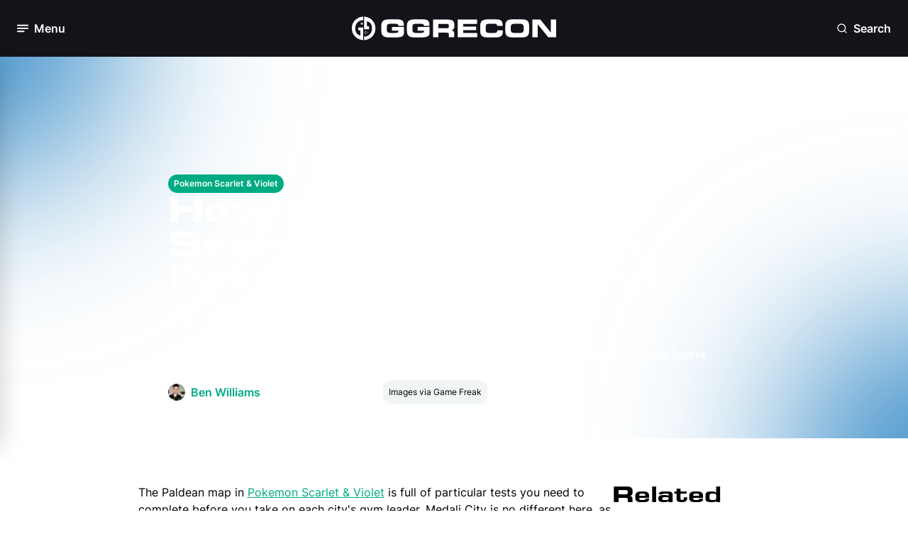

--- FILE ---
content_type: text/html; charset=utf-8
request_url: https://www.ggrecon.com/guides/how-to-order-secret-menu-pokemon-scarlet-violet/
body_size: 15175
content:


<!DOCTYPE html>
<html lang="en-gb">
<head>
    <meta name="viewport" content="width=device-width, initial-scale=1.0">

        <!-- Meta Tags -->

<meta charset="UTF-8" />
<meta name="viewport" content="width=device-width, initial-scale=1.0,user-scalable=no" />
<meta http-equiv="Content-Security-Policy" content="block-all-mixed-content" />
<meta name="format-detection" content="telephone=no">
<link rel="icon" type="image/png" sizes="32x32" href="https://www.ggrecon.com/media/p4khnxb2/04_gg_avatar_green.png?width=32&amp;height=32&amp;v=1daee3f6f030470" />

<title>How to order the Secret Menu Item in Pokemon Scarlet and Violet</title>



<meta name="description" content="If you&#x27;re unsure of how to pass the Medali City Gym Challenge Test, here is how to order the Secret Menu Item." />
<meta property="og:description" content="If you&#x27;re unsure of how to pass the Medali City Gym Challenge Test, here is how to order the Secret Menu Item." />

<meta name="keywords" content="" />
<meta name="author" content="Ben Williams" />

<link rel="canonical" href="https://www.ggrecon.com/guides/how-to-order-secret-menu-pokemon-scarlet-violet/" />

<meta property="fb:pages" content="" />
<meta property="og:type" />

<meta property="og:title" content="How to order the Secret Menu Item in Pokemon Scarlet and Violet" />
<meta property="og:image" content="https://www.ggrecon.com/media/hvmngmjg/secret-menu-scarlet-violet-pokemon-item-cover.jpg" />
<meta name="twitter:image" content="https://www.ggrecon.com/media/hvmngmjg/secret-menu-scarlet-violet-pokemon-item-cover.jpg" />
<meta name="twitter:title" content="How to order the Secret Menu Item in Pokemon Scarlet and Violet" />
<meta name="twitter:description" content="If you&#x27;re unsure of how to pass the Medali City Gym Challenge Test, here is how to order the Secret Menu Item." />
<meta name="twitter:site" content="" />
<meta name="twitter:creator" content="" />
<meta name="twitter:card" content="summary_large_image" />
<meta property="og:url" content="https://www.ggrecon.com/guides/how-to-order-secret-menu-pokemon-scarlet-violet/" />
<meta property="og:url" content="https://www.ggrecon.com/guides/how-to-order-secret-menu-pokemon-scarlet-violet/" />
<meta property="og:site_name" content="GGRecon" />
<meta property="og:locale" content="en_US" />



    <script type="application/ld+json">
                    {
                    "@type": "Guide",
                    "@context": "https://schema.org",
                    "@id": "https://www.ggrecon.com/guides/how-to-order-secret-menu-pokemon-scarlet-violet/",
                    "url": "https://www.ggrecon.com/guides/how-to-order-secret-menu-pokemon-scarlet-violet/",

                    "about" : "If you&#x27;re unsure of how to pass the Medali City Gym Challenge Test, here is how to order the Secret Menu Item.",
                    "publisher": {
                        "@type": "Organization",
                        "@context": "https://schema.org",
                        "@id": "https://www.ggrecon.com#publisher",
                        "name": "GGRecon",
                        "url": "https://www.ggrecon.com",
                        "logo": {
                        "@type": "ImageObject",
                            "url": "",
                            "width": 150,
                            "height": 150
                            }
                    },
                    "image": "https://www.ggrecon.com/media/hvmngmjg/secret-menu-scarlet-violet-pokemon-item-cover.jpg",
                    "description": "If you&#x27;re unsure of how to pass the Medali City Gym Challenge Test, here is how to order the Secret Menu Item.",
                    "thumbnailUrl": "https://www.ggrecon.com/media/hvmngmjg/secret-menu-scarlet-violet-pokemon-item-cover.jpg",
                    "headline": "How to order the Secret Menu Item in Pokemon Scarlet and Violet",


                    "commentCount": "0",
                   "datePublished": "2024-02-13T13:11:00.0000000Z",
                    "inLanguage": "en-us",
                    "author":
                    {
                        "@type":"Person",
                        "name":"Ben Williams",
                        "description" : "Ben is a Senior Guides Writer at GGRecon. Alongside his BA (Hons) in Business Management is a wealth of gaming and entertainment writing experience, having previously occupied roles as a Copywriter in e-commerce at Overclockers and Guides &amp; SEO Writer at GameByte and FragHero. When not whipping up guides and reviews, Ben&#x2019;ll be off playing the latest Pokemon games, Overwatch 2, Spider-Man, The Witcher, and Final Fantasy - all before reading manga and listening to Ice Nine Kills."
,"url":"https://www.ggrecon.com/authors/ben-williams/"                    },


                    "mainEntityOfPage": "https://www.ggrecon.com/guides/how-to-order-secret-menu-pokemon-scarlet-violet/"

                }
    </script>
    <script type="application/ld+json">
        {
          "@context": "https://schema.org",
          "@type": "VideoGame",
          "name": "Pokemon Scarlet &amp; Violet",
          "description": "Everything you need to know about Pokemon Scarlet &amp; Violet, the ninth generation of Pokemon games, including the latest news and guides to help you catch &#x27;em all."
        }
    </script>



        <!-- END Meta Tags -->
   

    <link rel="stylesheet" media="all" href="/dist/ggrecon/css/output.css">
    <link rel="preconnect" crossorigin href="https://www.google-analytics.com">
    <link rel="preconnect" crossorigin href="https://www.googletagmanager.com">


    <script>
        window.dataLayer = window.dataLayer || [];
        function gtag() { window.dataLayer.push(arguments); }

        gtag("consent", "default", {
            ad_storage: "denied",
            analytics_storage: "denied",
            functionality_storage: "denied",
            personalization_storage: "denied",
            security_storage: "granted",
            wait_for_update: 500
        });

        gtag("set", "ads_data_redaction", true);
    </script>

    
    <script type="text/javascript" async data-noptimize="1" data-cfasync="false" src="//scripts.pubnation.com/tags/4ea83b77-bbf3-481e-8dcd-ab4bd064c659.js"></script>
    

    <!-- Chartbeat Script -->
    <script type='text/javascript'>
        (function () {
            /** CONFIGURATION START **/
            var _sf_async_config = window._sf_async_config = (window._sf_async_config || {});
            _sf_async_config.uid = 67103;  // UID IS SAME FOR ALL SITES ON YOUR ACCOUNT
            _sf_async_config.domain = 'ggrecon.com'; // DON'T INCLUDE HTTP(S) OR WWW
            _sf_async_config.useCanonical = true;
            _sf_async_config.useCanonicalDomain = true;
            _sf_async_config.flickerControl = false;
            _sf_async_config.sections = "Guides, "; //SET PAGE-LEVEL SECTION(S)
            _sf_async_config.authors = "Ben Williams"; //SET PAGE-LEVEL AUTHOR(S)
            /** CONFIGURATION END **/
            function loadChartbeat() {
                var e = document.createElement('script');
                var n = document.getElementsByTagName('script')[0];
                e.type = 'text/javascript';
                e.async = true;
                e.src = '//static.chartbeat.com/js/chartbeat.js';
                n.parentNode.insertBefore(e, n);
            }
            loadChartbeat();
        })();
    </script>
    
    <!-- End Chartbeat Script -->
    <script>
        function addEmbedScript() {
            var reddit = document.createElement('script');
            reddit.setAttribute('src', 'https://embed.redditmedia.com/widgets/platform.js');

            var twitter = document.createElement('script');
            twitter.setAttribute('src', 'https://platform.twitter.com/widgets.js');

            var tiktok = document.createElement('script');
            tiktok.setAttribute('src', 'https://www.tiktok.com/embed.js');

            var facebook = document.createElement('script');
            facebook.setAttribute('src', 'https://connect.facebook.net/en_US/sdk.js#xfbml=1&amp;version=v10.0');

            var insta = document.createElement('script');
            insta.setAttribute('src', '//platform.instagram.com/en_US/embeds.js');

            document.head.appendChild(reddit);
            document.head.appendChild(twitter);
            document.head.appendChild(tiktok);
            document.head.appendChild(facebook);
            document.head.appendChild(insta);

            document.removeEventListener('scroll', addEmbedScript);
        }

        document.addEventListener('scroll', addEmbedScript);
    </script>

<script data-admiral type="text/javascript">!(function(b,_name){b[_name]=b[_name]||function n(){(n.q=n.q||[]).push(arguments)},b[_name].v=b[_name].v||2,b[_name].s="3";!(function(b,n,v,U,Q){function V(U,Q){try{V=b.localStorage,(U=JSON.parse(V[decodeURI(decodeURI('g%2565%74%49%25%37%34%65%256d'))](v)).lgk||[])&&(Q=b[n].pubads())&&U.forEach((function(b){b&&b[0]&&Q.setTargeting(b[0],b[1]||"")}))}catch(q){}var V}try{(Q=b[n]=b[n]||{}).cmd=Q.cmd||[],typeof Q.pubads===U?V():typeof Q.cmd.unshift===U?Q.cmd.unshift(V):Q.cmd.push(V)}catch(q){}})(window,decodeURI(decodeURI('%25%36%37o%25%36f%67l%256%35%74%2561%67')),"_a"+decodeURI(decodeURI("%25%351%2553%2530%253%32%25%34%65%54%59%33%51%255%34%254%32B%25%34%64%256bYx%4ek%25494%25%34d%256a%25%35%61%25%345R%45N%25%34%36%25%34%65%254%35%4a%25%344%25%34e%25%34%34%63tM%2551")),"function");;})(window,decodeURI(decodeURI('a%64%6d%256%39%25%372%256%31%256%63')));!(function(b,n,v,U){v=b.createElement(n),b=b.getElementsByTagName(n)[0],v.async=1,v.src="https://screechingstocking.com/static/n4o75vhqbye8.bundle.js",(U=0)&&U(v),b.parentNode.insertBefore(v,b)})(document,"script");</script></head>
<body x-data="{ darkModeToggle: false }" :class="{ 'dark': darkModeToggle }" class="dark:bg-dark-base-minus-1">
    <div x-data="{ openNewsletterModal: false }">
            <!-- Navigation -->

<nav class="relative sticky top-0 h-16 lg:h-20 px-6 py-4 z-50 lsg:py-6 bg-black flex flex-row justify-between" x-data="{ menuOpen: false }" x-on:click.outside="menuOpen = false">

    <!-- Hamburger button to open/close the menu -->
    <div class="flex items-center w-1/3">
        <button aria-label="Toggle Menu" x-on:click="menuOpen = !menuOpen" class="flex items-center space-x-2 focus:outline-none">
            <div class="relative">

                <i class="block w-4 h-4 text-white transition-opacity duration-300"
                   :class="menuOpen ? 'opacity-0' : 'opacity-100'">
                    <svg class="w-full h-full">
                        <use href="../../dist/ggrecon/svgs/sprite.svg#hamburger"></use>
                    </svg>
                </i>

                <i class="absolute -top-0.5 -left-0.5 w-5 h-5 text-white transition-opacity duration-300"
                   :class="menuOpen ? 'opacity-100' : 'opacity-0'">
                    <svg class="w-full h-full">
                        <use href="../../dist/ggrecon/svgs/sprite.svg#close"></use>
                    </svg>
                </i>

            </div>

            <span x-text="menuOpen ? 'Close' : 'Menu'" class="hidden lg:block font-bold text-white text-lg">Menu</span>
        </button>
    </div>

    <!-- Logo -->
    <div class="flex flex-row justify-center w-1/3">
        <a aria-label="GGRecon Home" href="/">
            <i class="block lg:hidden w-8 h-8">
                <svg class="w-full h-full">
                    <use href="../../dist/ggrecon/svgs/sprite.svg#logo-white"></use>
                </svg>
            </i>
        </a>


        <a aria-label="GGRecon Home" href="/">
            <i class="hidden h-full lg:block w-72">
                <svg class="w-full h-full">
                    <use href="../../dist/ggrecon/svgs/sprite.svg#logo-games-cabin-portrait"></use>
                </svg>
            </i>
        </a>

    </div>

    <div class="flex flex-row justify-end w-1/3">

        <!-- Newsletter Modal - to be integrated -->
        <!-- End Newsletter Modal -->
        <!-- Search Modal -->
        <div class="flex flex-col h-full justify-center" x-data="{ openSearchModal: false }" x-cloak>

            <button aria-label="Open Search" x-on:click="openSearchModal = true" class="flex items-center space-x-2 focus:outline-none">
                <i class="block w-4 h-4 text-white">
                    <svg class="w-full h-full">
                        <use href="../../dist/ggrecon/svgs/sprite.svg#search"></use>
                    </svg>
                </i>
                <span class="hidden lg:block font-bold text-white text-lg">Search</span>
            </button>

            <!-- Modal -->
            <div x-show="openSearchModal"
                 x-on:keydown.escape.prevent.stop="openSearchModal = false"
                 role="dialog"
                 aria-modal="true"
                 x-id="['modal-title']"
                 :aria-labelledby="$id('modal-title')"
                 class="absolute w-full top-[25%] left-0 overflow-y-auto fixed">

                <div x-show="openSearchModal" x-transition.opacity.duration.300 class="fixed inset-0 bg-[#0d1117] bg-opacity-[90%]"></div>

                <button aria-label="Open Search" type="button" x-on:click="openSearchModal = false" class="absolute top-6 right-6 bg-dark-bg-depth-0 px-3 py-3 rounded-full z-10">
                    <i class="block w-6 h-6 text-white cursor-pointer">
                        <svg class="w-full h-full">
                            <use href="../../dist/ggrecon/svgs/sprite.svg#close"></use>
                        </svg>
                    </i>
                </button>

                <div x-show="openSearchModal"
                     x-transition:enter="ease-out duration-300"
                     x-transition:enter-start="opacity-0 translate-y-4"
                     x-transition:enter-end="opacity-100 translate-y-0"
                     x-transition:leave="ease-in duration-300"
                     x-transition:leave-start="opacity-100 translate-y-0"
                     x-transition:leave-end="opacity-0 translate-y-4"
                     class="flex relative justify-center items-center p-4 min-h-screen">

                    <div class="overflow-y-auto relative w-full max-w-2xl">

                        <!-- Modal Content -->
                        <form action="https://www.ggrecon.com/search-results/" x-on:click.outside="openSearchModal = false">
                            <div class="flex flex-col gap-2">

                                <div class="px-2 py-4 flex flex-row rounded-lg border-2 bg-white dark:bg-black border-dark-info-purple-0">
                                    <span>
                                        <i class="block w-6 h-6 dark:text-white">
                                            <svg class="w-full h-full">
                                                <use href="../../dist/ggrecon/svgs/sprite.svg#search"></use>
                                            </svg>
                                        </i>
                                    </span>


                                    <input name="term" class="bg-white dark:bg-black dark:placeholder:text-White dark:text-white w-full border-0 focus:outline-none px-4" />

                                </div>

                                <p class="flex flex-row items-center gap-1 paragraph-sm text-dark-base-1">
                                    <span>
                                        <i class="block w-3 h-3 text-white cursor-pointer">
                                            <svg class="w-full h-full">
                                                <use href="../../dist/ggrecon/svgs/sprite.svg#corner-down-left"></use>
                                            </svg>
                                        </i>
                                    </span>Press Enter To Search
                                </p>

                            </div>
                        </form>
                        <!-- End Modal Content -->
                    </div>

                </div>
            </div>
            <!-- End Modal -->
        </div>
        <!-- End Search Modal -->

    </div>

    <!-- Desktop Menu -->
    <div class="absolute left-0 top-16 lg:top-20 w-full lg:w-80 transition-transform duration-300 z-500 -translate-x-full"
         :class="{ '-translate-x-full': !menuOpen, 'translate-x-0': menuOpen }">
        <div class="px-2 py-6 bg-white dark:bg-black lg:rounded-3xl lg:border-2 lg:border-light-bg-depth-0 dark:border-dark-bg-depth-1 lg:shadow-60">
            <div class="mb-6 px-4 flex flex-row justify-between">
                <h2 class="hidden lg:block mt-1 text-light-bg-depth-1 font-bold">Menu</h2>

                <!-- Join our newsletter to be integrated -->
                <!-- End Join our newsletter -->

                <div>
                    <button aria-label="Dark Mode Toggle" class="relative transition ease-in-out duration-300 w-14 p-1 rounded-full focus:outline-none"
                            :class="{ 'bg-light-bg-depth-minus-2': !darkModeToggle, 'bg-dark-bg-depth-minus-2': darkModeToggle }"
                            x-init="
                // Check localStorage for dark mode preference
                darkModeToggle = localStorage.getItem('darkMode') === 'true';

                // If no preference is found, default to dark mode
                if (localStorage.getItem('darkMode') === null) {
                    darkModeToggle = true;
                    localStorage.setItem('darkMode', true);
                }

                // Apply dark mode class to body based on the preference
                if (darkModeToggle) {
                    document.body.classList.add('dark');
                } else {
                    document.body.classList.remove('dark');
                }
            "
                            x-on:click="
                darkModeToggle = !darkModeToggle;

                // Save dark mode preference to localStorage
                localStorage.setItem('darkMode', darkModeToggle);

                // Apply dark mode class to body based on the preference
                if (darkModeToggle) {
                    document.body.classList.add('dark');
                } else {
                    document.body.classList.remove('dark');
                }
            ">
                        <div class="transition ease-in-out duration-300 rounded-full h-6 w-6 bg-light-primary-blue-0 dark:bg-dark-primary-blue-minus-1 shadow"
                             :class="{ 'transform translate-x-full': darkModeToggle }">
                        </div>

                        <i class="absolute top-2 left-2 h-4 w-4 text-white dark:text-dark-bg-depth-3">
                            <svg class="w-full h-full">
                                <use href="../../dist/ggrecon/svgs/sprite.svg#sun"></use>
                            </svg>
                        </i>

                        <i class="absolute top-2 right-2 h-4 w-4 text-light-bg-depth-3 dark:text-white">
                            <svg class="w-full h-full">
                                <use href="../../dist/ggrecon/svgs/sprite.svg#moon"></use>
                            </svg>
                        </i>
                    </button>
                </div>


            </div>

            <div class="h-[55vh] md:h-[63vh] lg:h-[51vh] xl:h-[62vh] overflow-y-scroll">
                <!-- Sections for menu content -->
                <div class="p-2 mb-6 flex flex-col gap-4">
                    <p class="px-2 text-light-bg-depth-2 paragraph-sm font-semibold">Our Content</p>
                    <ul class="flex flex-col font-bold gap-5 dark:text-white">

                            <li class="px-2 ">
                                <a aria-label="Home" href="https://www.ggrecon.com/" class="dark:text-white">Home</a>
                            </li>
                            <li class="px-2 ">
                                <a aria-label="News" href="https://www.ggrecon.com/news/" class="dark:text-white">News</a>
                            </li>
                            <li class="px-2 ">
                                <a aria-label="Guides" href="https://www.ggrecon.com/guides/" class="dark:text-white">Guides</a>
                            </li>
                            <li class="px-2 ">
                                <a aria-label="Originals" href="https://www.ggrecon.com/originals/" class="dark:text-white">Originals</a>
                            </li>
                            <li class="px-2 ">
                                <a aria-label="Reviews" href="https://www.ggrecon.com/reviews/" class="dark:text-white">Reviews</a>
                            </li>
                            <li class="px-2 ">
                                <a aria-label="Lists" href="https://www.ggrecon.com/lists/" class="dark:text-white">Lists</a>
                            </li>
                            <li class="px-2 ">
                                <a aria-label="Guess The Game" href="https://www.guessthegame.ggrecon.com/" class="dark:text-white">Guess The Game</a>
                            </li>
                    </ul>
                </div>

                <div class="p-2 mb-6 flex flex-col gap-4">
                    <p class="px-2 text-light-bg-depth-2 paragraph-sm font-semibold">Popular Games</p>
                    <ul class="flex flex-col font-bold gap-5 dark:text-white">
                            <li class="px-2">
                                <a aria-label="EA FC" href="https://www.ggrecon.com/games/ea-sports-fc/" class="dark:text-white">EA FC</a>
                            </li>
                            <li class="px-2">
                                <a aria-label="Astro Bot" href="https://www.ggrecon.com/games/astro-bot/" class="dark:text-white">Astro Bot</a>
                            </li>
                            <li class="px-2">
                                <a aria-label="Black Ops 6" href="https://www.ggrecon.com/games/black-ops-6/" class="dark:text-white">Black Ops 6</a>
                            </li>
                            <li class="px-2">
                                <a aria-label="Starfield" href="https://www.ggrecon.com/games/starfield/" class="dark:text-white">Starfield</a>
                            </li>
                            <li class="px-2">
                                <a aria-label="Call Of Duty" href="https://www.ggrecon.com/games/call-of-duty/" class="dark:text-white">Call Of Duty</a>
                            </li>
                            <li class="px-2">
                                <a aria-label="Fortnite" href="https://www.ggrecon.com/games/fortnite/" class="dark:text-white">Fortnite</a>
                            </li>
                    </ul>
                </div>

                <div class="p-2 mb-6 flex flex-col gap-4">
                    <p class="px-2 text-light-bg-depth-2 paragraph-sm font-semibold">A-Z Games</p>
                    <ul class="flex flex-col font-bold gap-5 dark:text-white">
                            <li class="px-2">
                                <a aria-label="EA FC" href="https://www.ggrecon.com/games/ea-sports-fc/" class="dark:text-white">EA FC</a>
                            </li>
                            <li class="px-2">
                                <a aria-label="Astro Bot" href="https://www.ggrecon.com/games/astro-bot/" class="dark:text-white">Astro Bot</a>
                            </li>
                            <li class="px-2">
                                <a aria-label="Black Ops 6" href="https://www.ggrecon.com/games/black-ops-6/" class="dark:text-white">Black Ops 6</a>
                            </li>
                            <li class="px-2">
                                <a aria-label="Starfield" href="https://www.ggrecon.com/games/starfield/" class="dark:text-white">Starfield</a>
                            </li>
                            <li class="px-2">
                                <a aria-label="Call Of Duty" href="https://www.ggrecon.com/games/call-of-duty/" class="dark:text-white">Call Of Duty</a>
                            </li>
                            <li class="px-2">
                                <a aria-label="Fortnite" href="https://www.ggrecon.com/games/fortnite/" class="dark:text-white">Fortnite</a>
                            </li>
                    </ul>
                </div>
            </div>

            <!-- Socials section -->
            <div class="pt-6 px-2 flex flex row justify-between border-t-2 border-light-bg-depth-2">
                <p class="text-light-bg-depth-2 paragraph-sm font-semibold flex flex-col justify-center">Our Socials:</p>
                <div class="flex flex-row gap-2">
                        <a aria-label="Go to Facebook" href="https://www.facebook.com/GGReconEsports" target="">
                            <i class="block h-5 w-5 lg:h-7 lg:w-7 p-1 lg:p-1.5 text-white bg-light-primary-blue-0 dark:bg-dark-primary-blue-minus-1 hover:bg-dark-primary-blue-minus-1 dark:hover:bg-light-primary-blue-minus-1 rounded-full">
                                <svg class="w-full h-full">
                                    <use href="../../dist/ggrecon/svgs/sprite.svg#facebook"></use>
                                </svg>
                            </i>
                        </a>
                        <a aria-label="Go to Instagram" href="https://www.instagram.com/ggrecon_/" target="">
                            <i class="block h-5 w-5 lg:h-7 lg:w-7 p-1 lg:p-1.5 text-white bg-light-primary-blue-0 dark:bg-dark-primary-blue-minus-1 hover:bg-dark-primary-blue-minus-1 dark:hover:bg-light-primary-blue-minus-1 rounded-full">
                                <svg class="w-full h-full">
                                    <use href="../../dist/ggrecon/svgs/sprite.svg#instagram"></use>
                                </svg>
                            </i>
                        </a>
                        <a aria-label="Go to X" href="https://x.com/ggrecongaming" target="">
                            <i class="block h-5 w-5 lg:h-7 lg:w-7 p-1 lg:p-1.5  text-white bg-light-primary-blue-0 dark:bg-dark-primary-blue-minus-1 hover:bg-dark-primary-blue-minus-1 dark:hover:bg-light-primary-blue-minus-1 rounded-full">
                                <svg class="w-full h-full">
                                    <use href="../../dist/ggrecon/svgs/sprite.svg#x-twitter"></use>
                                </svg>
                            </i>
                        </a>
                        <a aria-label="Go to TikTok" href="https://www.tiktok.com/@ggrecon" target="">
                            <i class="block h-5 w-5 lg:h-7 lg:w-7 p-1 lg:p-1.5 text-white bg-light-primary-blue-0 dark:bg-dark-primary-blue-minus-1 hover:bg-dark-primary-blue-minus-1 dark:hover:bg-light-primary-blue-minus-1 rounded-full">
                                <svg class="w-full h-full">
                                    <use href="../../dist/ggrecon/svgs/sprite.svg#tiktok"></use>
                                </svg>
                            </i>
                        </a>
                        <a aria-label="Go to YouTube" href="https://www.youtube.com/@GGReconGaming" target="">
                            <i class="block h-5 w-5 lg:h-7 lg:w-7 p-1 lg:p-1.5 text-white bg-light-primary-blue-0 dark:bg-dark-primary-blue-minus-1 hover:bg-dark-primary-blue-minus-1 dark:hover:bg-light-primary-blue-minus-1 rounded-full">
                                <svg class="w-full h-full">
                                    <use href="../../dist/ggrecon/svgs/sprite.svg#youtube"></use>
                                </svg>
                            </i>
                        </a>
                </div>
            </div>
        </div>
    </div>
    <!-- End Desktop Menu -->
</nav>            <!-- END Navigation -->

        <main>
            

<!-- Guides Hero  -->

<div class="mb-12 grid grid-cols-12 relative min-h-[400px] max-h-fit md:h-[538px] overflow-hidden">




<picture>
    <!-- Source for WebP (processed by middleware) -->
    <source srcset="https://www.ggrecon.com/media/hvmngmjg/secret-menu-scarlet-violet-pokemon-item-cover.jpg?width=1000&amp;v=1daeec92caea090&amp;quality=60&amp;format=webp" type="image/webp" >

    <!-- Fallback to JPEG or PNG (original) -->
    <img  src="https://www.ggrecon.com/media/hvmngmjg/secret-menu-scarlet-violet-pokemon-item-cover.jpg?width=1000&amp;v=1daeec92caea090&amp;quality=60" alt="How to order the Secret Menu Item in Pokemon Scarlet and Violet" class="absolute top-0 left-0 h-full w-full object-cover z-0 hidden" >
</picture>

<picture>
    <!-- Source for WebP (processed by middleware) -->
    <source srcset="https://www.ggrecon.com/media/hvmngmjg/secret-menu-scarlet-violet-pokemon-item-cover.jpg?width=500&amp;height=700&amp;v=1daeec92caea090&amp;quality=60&amp;format=webp" type="image/webp" >

    <!-- Fallback to JPEG or PNG (original) -->
    <img  src="https://www.ggrecon.com/media/hvmngmjg/secret-menu-scarlet-violet-pokemon-item-cover.jpg?width=500&amp;height=700&amp;v=1daeec92caea090&amp;quality=60" alt="How to order the Secret Menu Item in Pokemon Scarlet and Violet" class="absolute top-0 left-0 h-full w-full object-cover z-0 md:hidden" >
</picture>
    <div class="absolute inset-0 bg-gradient-to-t md:bg-gradient-to-r from-black via-black via-40% md:via-50% lg:via-55% xl:via-60% to-transparent z-10"></div>

    <!-- Coloured spots -->
    <div class="hidden md:block absolute -top-60 -left-60 xl:left-80 w-[400px] h-[400px] bg-light-background-blur-blue blur-[150px] rounded-full z-10"></div>

    <div class="hidden md:block absolute -bottom-60 -right-60 w-[400px] h-[400px] bg-light-background-blur-blue blur-[150px] rounded-full z-10"></div>
    <!-- End Coloured spots -->

    <div class="xl:col-start-3 col-span-full md:col-span-8 relative flex flex-col h-full px-6 pb-3 pt-48 md:pt-0 md:pb-12 gap-3 z-30 justify-end text-white">

            <div class="flex flex-row flex-wrap gap-3">
                
                    <a aria-label="View: https://www.ggrecon.com/pokemon-scarlet-violet/" href="https://www.ggrecon.com/pokemon-scarlet-violet/" class="flex-none" target="">
                        <div class="tab-pill-inline">Pokemon Scarlet &amp; Violet</div>
                    </a>
               
            </div>

        <h1 class="">How to order the Secret Menu Item in Pokemon Scarlet and Violet</h1>

        <p class="font-bold">If you&#x27;re unsure of how to pass the Medali City Gym Challenge Test, here is how to order the Secret Menu Item.</p>

        <div class="flex flex-col md:flex-row md:items-center gap-4">
            <div class="flex flex-row gap-1">
                <div class="flex flex-row mr-2">
                    <div class="w-6 aspect-square flex justify-center items-center">


                       



<picture>
    <!-- Source for WebP (processed by middleware) -->
    <source srcset="https://www.ggrecon.com/media/zitj4h0h/ben-williams.png?width=100&amp;height=100&amp;v=1daeedd64140e30&amp;quality=60&amp;format=webp" type="image/webp" >

    <!-- Fallback to JPEG or PNG (original) -->
    <img  src="https://www.ggrecon.com/media/zitj4h0h/ben-williams.png?width=100&amp;height=100&amp;v=1daeedd64140e30&amp;quality=60" alt="Ben Williams" class="object-cover w-full h-full rounded-full" >
</picture>                    </div>
                </div>

                    <a aria-label="View: Ben Williams" href="https://www.ggrecon.com/authors/ben-williams/">
                        <p class="text-light-secondary-green-0 font-bold">Ben Williams</p>
                    </a>
            </div>

            <div class="flex flex-row gap-1">
                <i class="block h-6 w-6 text-white">
                    <svg class="w-full h-full">
                        <use href="../../dist/ggrecon/svgs/sprite.svg#clock"></use>
                    </svg>
                </i>
                <p class="">13th Feb 2024 13:11</p>
            </div>

                <div class="flex flex-col justify-end">
                    <div class="p-2 w-fit bg-light-bg-depth-minus-3 dark:bg-dark-bg-depth-minus-3 rounded-xl">
                        <p class="paragraph-sm text-light-base-1 dark:text-dark-base-1">Images via Game Freak</p>
                    </div>
                </div>

        </div>

    </div>
</div>


<!-- End Guides Hero -->
<!-- Article Detail Body-->

<div class="px-4 py-4 lg:px-44 xl:px-[340px]">

    <div class="mx-auto flex flex-row justify-center w-full gap-4">

        <!-- Article-->
        <div class="flex flex-col w-full md:w-[72%] gap-6">







            <!-- RTE Content-->
            <div class="flex flex-col gap-6 dark:text-white">

                <div>
                    <!-- Render content modules -->
<!-- start ECM1Rte  -->
                                <div class="">

                                    


<!-- ECM1 RTE  -->

<div class="rte">
    <div :class="{ 'tw-dark': darkModeToggle }">
        <p>The Paldean map in <a href="/guides/pokemon-scarlet-violet/" title="Pokemon Scarlet &amp; Violet">Pokemon Scarlet &amp; Violet</a> is full of particular tests you need to complete before you take on each city's gym leader. Medali City is no different here, as it requires you to order a Secret Menu item in the gym's restaurant, the Treasure Eatery, so here's what you need to do to get it in <a rel="noopener" href="https://scarletviolet.pokemon.com/en-gb/" target="_blank">the game</a>.</p>
<h2>Ordering the Secret Menu Item</h2>
<p>To order the Secret Menu Item, you need to pick three particular options for a certain dish: "<em><strong>grilled rice balls, medium serving, extra crispy, Fire Blast style, and lemon</strong></em>".</p>
<p>Normally, this test would have you approach and sometimes battle specific NPCs to get a clue about each part of the order. Just having the Secret Menu Item laid out as above is far easier, but you <em>can</em> approach these clue-giving Trainers for some extra battling experience and money if you wish.</p>
<p><img src="/media/ci5diwhq/secret-menu-scarlet-violet-pokemon-item-1.jpg?format=webp" alt="A Trainer ordering grilled rice balls in Scarlet &amp; Violet" width="500" height="281" data-caption=""></p>
<h2>Where do you battle the NPCs?</h2>
<p>The NPCs for each specific clue can be found in the following spots:</p>
<ul>
<li><strong>Fire Blast style</strong>: Go to the Amphitheater stairs and battle the student, Gislea. Win, and she'll give you the hint of "<em>a dark spot surrounded by stairs</em>". This will lead you to the hint for Fire Blast</li>
<li><strong>Grilled rice balls</strong>: After leaving the gym, keep going towards the centre of Medali. Talk to an NPC named Adara and battle him. He'll tell you to go to the ice cream stand to look for the "<em>odd one out</em>" on the menu, in this case, the grilled rice balls</li>
<li><strong>Lemon</strong>: Go into the gym's Treasure Eatery and speak to the NPC, Larry. Ask how the locals season their dishes, and he will aptly tell you that "<em>a nice squeeze of lemon gives any dish a refreshing kick</em>"</li>
<li><strong>Medium serving</strong>: On the roadside of the city, you must find and battle an NPC called Santiago. He will tell you to go across the road and "<em>listen to the blue bird Pokemon</em>". You'll find a man with a blue Squawkabilly on his head who shouts "<em>Meedyum!</em>"</li>
</ul>

<p><em>Check out our <a href="/guides/pokemon/" title="Pokemon">Pokemon homepage</a> for guides like the latest <a href="https://www.ggrecon.com/guides/pokemon-scarlet-violet-mystery-gift-codes/" title="Pokemon Scarlet &amp; Violet Mystery Gift codes in February 2024">Mystery Gift codes</a>, <a href="https://www.ggrecon.com/guides/pokemon-scarlet-and-violet-starter-final-evolutions-explained/" title="Pokemon Scarlet And Violet Starter Final Evolutions Explained">Scarlet &amp; Violet's final evolutions</a>, or for of the game's best items, here's where to locate the <a href="https://www.ggrecon.com/guides/pokemon-scarlet-and-violet-life-orb/" title="Pokemon Scarlet And Violet Life Orb Location">where to locate the Life Orb</a>.</em></p>
    </div>    
</div>

<!-- End ECM1 RTE  -->

                                </div>
<!-- end ECM1Rte  -->                </div>

            </div>
            <!-- End RTE Content-->
            <!-- About the Author-->
            <div class="mt-6">
                <div class="p-4 mb-3 flex flex-row gap-2 bg-light-bg-depth-minus-4 dark:bg-dark-bg-depth-minus-4 rounded-xl">

                        <div class="w-12 h-12 aspect-square flex justify-center items-center">





<picture>
    <!-- Source for WebP (processed by middleware) -->
    <source srcset="https://www.ggrecon.com/media/zitj4h0h/ben-williams.png?width=100&amp;height=100&amp;v=1daeedd64140e30&amp;quality=60&amp;format=webp" type="image/webp" >

    <!-- Fallback to JPEG or PNG (original) -->
    <img  src="https://www.ggrecon.com/media/zitj4h0h/ben-williams.png?width=100&amp;height=100&amp;v=1daeedd64140e30&amp;quality=60" alt="Ben Williams" class="object-cover w-full h-full rounded-full" >
</picture>
                        </div>

                    <div>
                        <p class="text-dark-bg-depth-2">About The Author</p>
                        <p class="subtitle dark:text-white">Ben Williams</p>
                    </div>

                </div>
                    <p class="dark:text-white">
                        Ben is a Senior Guides Writer at GGRecon. Alongside his BA (Hons) in Business Management is a wealth of gaming and entertainment writing experience, having previously occupied roles as a Copywriter in e-commerce at Overclockers and Guides &amp; SEO Writer at GameByte and FragHero. When not whipping up guides and reviews, Ben&#x2019;ll be off playing the latest Pokemon games, Overwatch 2, Spider-Man, The Witcher, and Final Fantasy - all before reading manga and listening to Ice Nine Kills.
                    </p>
            </div>
            <!-- End About the Author-->
            <!-- Next/Previous-->

            <div class="flex flex-row justify-end w-full">



            </div>
            <!-- End Article-->           
        </div>

        <!-- End Article-->
        <!-- Right Column-->
        <div class="hidden md:flex flex-col w-[24%]">


                    <!-- Sidebar Cards -->
                        <div class="mb-6">

                            <div class="">

                                <div class="flex flex-row justify-between mb-6 Dark:text-dark-base-1 items-center">

                                    <h2 class="w-1/5 md:w-full">Related</h2>

                                </div>

                                <div class="flex flex-col md:flex-row md:flex-wrap md:justify-center gap-3 lg:gap-6">
                                    <!-- Cards go here -->
                                        <!-- Listing Card -->
                                        <div class="flex flex-col w-full bg-white dark:bg-dark-base-minus-1 rounded-xl border-none card-hover-scale">
                                            <!-- Image -->
                                            <a aria-label="View: Best Blaziken Tera Raid counters &amp; moveset in Pokemon Scarlet &amp; Violet" href="https://www.ggrecon.com/guides/blaziken-tera-raid-counters-pokemon-scarlet-violet/" class="" target="">
                                                <div class="relative">
                                                    <div class="tab-pill z-10">Pokemon Scarlet &amp; Violet</div>




<picture>
    <!-- Source for WebP (processed by middleware) -->
    <source srcset="https://www.ggrecon.com/media/5gqdicyg/blaziken-7-star-tera-raid-pokemon-scarlet-violet.jpg?width=1000&amp;v=1daf1da347183b0&amp;quality=60&amp;format=webp" type="image/webp" >

    <!-- Fallback to JPEG or PNG (original) -->
    <img  src="https://www.ggrecon.com/media/5gqdicyg/blaziken-7-star-tera-raid-pokemon-scarlet-violet.jpg?width=1000&amp;v=1daf1da347183b0&amp;quality=60" alt="Best Blaziken Tera Raid counters &amp; moveset in Pokemon Scarlet &amp; Violet" class="object-cover rounded-xl w-full h-[198px] lg:h-[240px]" >
</picture>

                                                </div>

                                                <div class="mx-auto pb-3 pt-3 flex flex-col justify-center rounded-b-xl dark:text-dark-base-1 bg-white dark:bg-dark-base-minus-1">

                                                    <!-- Text Content -->
                                                    <p class="mb-3 subtitle">Best Blaziken Tera Raid counters &amp; moveset in Pokemon Scarlet &amp; Violet</p>
                                                    <p class="mb-2">Trainers after the best Blaziken Tera Raid counters for the 7-Star event in Pokemon Scarlet &amp; Violet can find the builds and movesets to beat the boss here.</p>

                                                </div>
                                            </a>
                                        </div>
                                        <!-- End Listing Card -->
                                        <!-- Listing Card -->
                                        <div class="flex flex-col w-full bg-white dark:bg-dark-base-minus-1 rounded-xl border-none card-hover-scale">
                                            <!-- Image -->
                                            <a aria-label="View: How to beat Nemona&#x27;s team in Pokemon Scarlet &amp; Violet epilogue" href="https://www.ggrecon.com/guides/pokemon-scarlet-violet-epilogue-nemona-battle/" class="" target="">
                                                <div class="relative">
                                                    <div class="tab-pill z-10">Pokemon Scarlet &amp; Violet</div>




<picture>
    <!-- Source for WebP (processed by middleware) -->
    <source srcset="https://www.ggrecon.com/media/qjbdpe0u/nemona-pokemon-scarlet-violet-epilogue.jpg?width=1000&amp;v=1daf1dca1416e90&amp;quality=60&amp;format=webp" type="image/webp" >

    <!-- Fallback to JPEG or PNG (original) -->
    <img  src="https://www.ggrecon.com/media/qjbdpe0u/nemona-pokemon-scarlet-violet-epilogue.jpg?width=1000&amp;v=1daf1dca1416e90&amp;quality=60" alt="How to beat Nemona&#x27;s team in Pokemon Scarlet &amp; Violet epilogue" class="object-cover rounded-xl w-full h-[198px] lg:h-[240px]" >
</picture>

                                                </div>

                                                <div class="mx-auto pb-3 pt-3 flex flex-col justify-center rounded-b-xl dark:text-dark-base-1 bg-white dark:bg-dark-base-minus-1">

                                                    <!-- Text Content -->
                                                    <p class="mb-3 subtitle">How to beat Nemona&#x27;s team in Pokemon Scarlet &amp; Violet epilogue</p>
                                                    <p class="mb-2">You&#x27;ll need to battle Nemona one last time in Pokemon Scarlet &amp; Violet&#x27;s epilogue Mochi Mayhem, so here&#x27;s her team lineup and the best counters to defeat her!</p>

                                                </div>
                                            </a>
                                        </div>
                                        <!-- End Listing Card -->
                                        <!-- Listing Card -->
                                        <div class="flex flex-col w-full bg-white dark:bg-dark-base-minus-1 rounded-xl border-none card-hover-scale">
                                            <!-- Image -->
                                            <a aria-label="View: Pecharunt weakness &amp; how to catch in Pokemon Scarlet &amp; Violet epilogue" href="https://www.ggrecon.com/guides/how-to-catch-pecharunt-pokemon-scarlet-violet/" class="" target="">
                                                <div class="relative">
                                                    <div class="tab-pill z-10">Pokemon Scarlet &amp; Violet</div>




<picture>
    <!-- Source for WebP (processed by middleware) -->
    <source srcset="https://www.ggrecon.com/media/wyudtxhc/pecharunt-pokemon-scarlet-violet-epilogue.jpg?width=1000&amp;v=1daf1dcfce3af10&amp;quality=60&amp;format=webp" type="image/webp" >

    <!-- Fallback to JPEG or PNG (original) -->
    <img  src="https://www.ggrecon.com/media/wyudtxhc/pecharunt-pokemon-scarlet-violet-epilogue.jpg?width=1000&amp;v=1daf1dcfce3af10&amp;quality=60" alt="Pecharunt weakness &amp; how to catch in Pokemon Scarlet &amp; Violet epilogue" class="object-cover rounded-xl w-full h-[198px] lg:h-[240px]" >
</picture>

                                                </div>

                                                <div class="mx-auto pb-3 pt-3 flex flex-col justify-center rounded-b-xl dark:text-dark-base-1 bg-white dark:bg-dark-base-minus-1">

                                                    <!-- Text Content -->
                                                    <p class="mb-3 subtitle">Pecharunt weakness &amp; how to catch in Pokemon Scarlet &amp; Violet epilogue</p>
                                                    <p class="mb-2">Trainers wondering how to catch Pecharunt and its weakness in the Pokemon Scarlet &amp; Violet epilogue to the Hidden Treasure of Area Zero can find out here.</p>

                                                </div>
                                            </a>
                                        </div>
                                        <!-- End Listing Card -->
                                        <!-- Listing Card -->
                                        <div class="flex flex-col w-full bg-white dark:bg-dark-base-minus-1 rounded-xl border-none card-hover-scale">
                                            <!-- Image -->
                                            <a aria-label="View: How to start Pokemon Scarlet &amp; Violet epilogue Mochi Mayhem" href="https://www.ggrecon.com/guides/pokemon-scarlet-violet-start-epilogue/" class="" target="">
                                                <div class="relative">
                                                    <div class="tab-pill z-10">Pokemon Scarlet &amp; Violet</div>




<picture>
    <!-- Source for WebP (processed by middleware) -->
    <source srcset="https://www.ggrecon.com/media/1gylbypb/pokemon-scarlet-violet-pecharunt-epilogue.jpg?width=1000&amp;v=1daf1ddc36518e0&amp;quality=60&amp;format=webp" type="image/webp" >

    <!-- Fallback to JPEG or PNG (original) -->
    <img  src="https://www.ggrecon.com/media/1gylbypb/pokemon-scarlet-violet-pecharunt-epilogue.jpg?width=1000&amp;v=1daf1ddc36518e0&amp;quality=60" alt="How to start Pokemon Scarlet &amp; Violet epilogue Mochi Mayhem" class="object-cover rounded-xl w-full h-[198px] lg:h-[240px]" >
</picture>

                                                </div>

                                                <div class="mx-auto pb-3 pt-3 flex flex-col justify-center rounded-b-xl dark:text-dark-base-1 bg-white dark:bg-dark-base-minus-1">

                                                    <!-- Text Content -->
                                                    <p class="mb-3 subtitle">How to start Pokemon Scarlet &amp; Violet epilogue Mochi Mayhem</p>
                                                    <p class="mb-2">Pokemon Scarlet &amp; Violet&#x27;s Hidden Treasure of Area Zero DLC is getting one final part with an epilogue focusing on a new Mythical creature, so here&#x27;s how to begin.</p>

                                                </div>
                                            </a>
                                        </div>
                                        <!-- End Listing Card -->

                                    <!-- End Cards -->
                                </div>

                            </div>

                        </div>


            <!-- Advert -->
            <!-- Hide ad placeholder until implemented -->
            <!-- End ad placeholder -->
            <!-- End Advert -->

        </div>
        <!-- End Right Column-->

    </div>

    <!-- More Like This Carousel -->
        <div class="my-6 md:px-6">

            <div id="carousel-180ff61e023c4b50a018101866f1b468" x-data="carousel('carousel-180ff61e023c4b50a018101866f1b468')" class="py-6 rounded-xl">

                <div class="flex flex-row justify-between mb-6 dark:text-dark-base-1 items-center">

                    <h2 class="w-1/2 md:w-full">More Like This</h2>


                    <div class="flex flex-row items-center gap-3">


                        <button aria-label="Previous" class="prev-button" @click="prev">
                            <i class="block h-10 w-10 dark:text-dark-base-1 text-light-button-text-1">
                                <svg class="w-full h-full">
                                    <use href="../../dist/ggrecon/svgs/sprite.svg#carousel-left"></use>
                                </svg>
                            </i>
                        </button>

                        <button aria-label="Next" class="next-button" @click="next">
                            <i class="block h-10 w-10 dark:text-dark-base-1 text-light-button-text-1">
                                <svg class="w-full h-full">
                                    <use href="../../dist/ggrecon/svgs/sprite.svg#carousel-right"></use>
                                </svg>
                            </i>
                        </button>

                    </div>

                </div>



                <div class="flex flex-col md:flex-row md:flex-wrap gap-3 lg:gap-6">
                    <!-- Cards go here -->

                    <div class="carousel-wrapper relative w-full">

                        <div class="flex flex-row w-fit h-full transform gap-3 transition-transform duration-500 ease-in-out" :style="{ transform: `translateX(-${current * cardWidth}px)` }" data-carousel x-ref="carousel">




<!-- Listing Carousel Card -->

<div class="carousel-card flex flex-col h-full w-[236px] lg:w-[308px] bg-white dark:bg-dark-base-minus-1 rounded-xl border-none" :key="card">

    <!-- Image -->

    <div class="relative flex-none overflow-hidden">
        <a aria-label="View: Pokemon Scarlet &amp; Violet" href="/pokemon-scarlet-&amp;-violet/" class="flex-none" target="">
            <div class="tab-pill z-10">Pokemon Scarlet &amp; Violet</div>
        </a>

        <a aria-label="View: Best Blaziken Tera Raid counters &amp; moveset in Pokemon Scarlet &amp; Violet" href="https://www.ggrecon.com/guides/blaziken-tera-raid-counters-pokemon-scarlet-violet/" class="flex-none" target="">




<picture>
    <!-- Source for WebP (processed by middleware) -->
    <source srcset="https://www.ggrecon.com/media/5gqdicyg/blaziken-7-star-tera-raid-pokemon-scarlet-violet.jpg?width=308&amp;height=240&amp;v=1daf1da347183b0&amp;quality=60&amp;format=webp" type="image/webp" >

    <!-- Fallback to JPEG or PNG (original) -->
    <img  src="https://www.ggrecon.com/media/5gqdicyg/blaziken-7-star-tera-raid-pokemon-scarlet-violet.jpg?width=308&amp;height=240&amp;v=1daf1da347183b0&amp;quality=60" alt="blaziken-7-star-tera-raid-pokemon-scarlet-violet.jpg" class="object-cover rounded-xl w-full h-[198px] lg:h-[240px] card-hover-scale" >
</picture>        </a>


    </div>

    <div class="mx-auto px-3 pb-3 pt-3 flex flex-col h-full justify-between justify-center rounded-b-xl dark:text-dark-base-1 bg-white dark:bg-dark-base-minus-1">
        <!-- Text Content -->
        <a aria-label="View: Best Blaziken Tera Raid counters &amp; moveset in Pokemon Scarlet &amp; Violet" href="https://www.ggrecon.com/guides/blaziken-tera-raid-counters-pokemon-scarlet-violet/" class="" target="">
            <p class="mb-3 subtitle card-hover-scale">Best Blaziken Tera Raid counters &amp; moveset in Pokemon Scarlet &amp; Violet</p>
        </a>
        <a aria-label="View: Best Blaziken Tera Raid counters &amp; moveset in Pokemon Scarlet &amp; Violet" href="https://www.ggrecon.com/guides/blaziken-tera-raid-counters-pokemon-scarlet-violet/" class="" target="">
            <p class="mb-2 card-hover-scale">Trainers after the best Blaziken Tera Raid counters for the 7-Star event in Pokemon Scarlet &amp; Violet can find the builds and movesets to beat the boss here.</p>
        </a>
        <!-- Article details -->
        <div class="flex flex-row flex-wrap gap-2">
            <!-- Comments to be integrated -->
            <!-- End Comments -->
            <div class="flex flex-row gap-1 items-center">
                <div class="flex flex-row mr-2 items-center">
                        <div class="w-4 h-4 aspect-square flex justify-center items-center">

                            

<picture>
    <!-- Source for WebP (processed by middleware) -->
    <source srcset="https://www.ggrecon.com/media/zitj4h0h/ben-williams.png?width=100&amp;height=100&amp;v=1daeedd64140e30&amp;quality=60&amp;format=webp" type="image/webp" >

    <!-- Fallback to JPEG or PNG (original) -->
    <img  src="https://www.ggrecon.com/media/zitj4h0h/ben-williams.png?width=100&amp;height=100&amp;v=1daeedd64140e30&amp;quality=60" alt="Author" class="object-cover w-full h-full rounded-full" >
</picture>

                        </div>

                    <!-- Secondary authors need to get images -->
                    <!-- End Secondary -->
                </div>
                <!-- Authors -->
                    <a aria-label="View: Ben Williams" href="https://www.ggrecon.com/authors/ben-williams/">
                        <p class="text-light-secondary-green-0 paragraph-bold">Ben Williams</p>
                    </a>
            </div>

            <div class="flex flex-row items-center gap-1">
                <i class="block h-4 w-4 dark:text-dark-base-1">
                    <svg class="w-full h-full">
                        <use href="../../dist/ggrecon/svgs/sprite.svg#clock"></use>
                    </svg>
                </i>
                <p class="paragraph-bold">100 weeks ago</p>
            </div>

        </div>
    </div>

</div>


<!-- End Listing Carousel Card -->


<!-- Listing Carousel Card -->

<div class="carousel-card flex flex-col h-full w-[236px] lg:w-[308px] bg-white dark:bg-dark-base-minus-1 rounded-xl border-none" :key="card">

    <!-- Image -->

    <div class="relative flex-none overflow-hidden">
        <a aria-label="View: Pokemon Scarlet &amp; Violet" href="/pokemon-scarlet-&amp;-violet/" class="flex-none" target="">
            <div class="tab-pill z-10">Pokemon Scarlet &amp; Violet</div>
        </a>

        <a aria-label="View: How to beat Nemona&#x27;s team in Pokemon Scarlet &amp; Violet epilogue" href="https://www.ggrecon.com/guides/pokemon-scarlet-violet-epilogue-nemona-battle/" class="flex-none" target="">




<picture>
    <!-- Source for WebP (processed by middleware) -->
    <source srcset="https://www.ggrecon.com/media/qjbdpe0u/nemona-pokemon-scarlet-violet-epilogue.jpg?width=308&amp;height=240&amp;v=1daf1dca1416e90&amp;quality=60&amp;format=webp" type="image/webp" >

    <!-- Fallback to JPEG or PNG (original) -->
    <img  src="https://www.ggrecon.com/media/qjbdpe0u/nemona-pokemon-scarlet-violet-epilogue.jpg?width=308&amp;height=240&amp;v=1daf1dca1416e90&amp;quality=60" alt="nemona-pokemon-scarlet-violet-epilogue.jpg" class="object-cover rounded-xl w-full h-[198px] lg:h-[240px] card-hover-scale" >
</picture>        </a>


    </div>

    <div class="mx-auto px-3 pb-3 pt-3 flex flex-col h-full justify-between justify-center rounded-b-xl dark:text-dark-base-1 bg-white dark:bg-dark-base-minus-1">
        <!-- Text Content -->
        <a aria-label="View: How to beat Nemona&#x27;s team in Pokemon Scarlet &amp; Violet epilogue" href="https://www.ggrecon.com/guides/pokemon-scarlet-violet-epilogue-nemona-battle/" class="" target="">
            <p class="mb-3 subtitle card-hover-scale">How to beat Nemona&#x27;s team in Pokemon Scarlet &amp; Violet epilogue</p>
        </a>
        <a aria-label="View: How to beat Nemona&#x27;s team in Pokemon Scarlet &amp; Violet epilogue" href="https://www.ggrecon.com/guides/pokemon-scarlet-violet-epilogue-nemona-battle/" class="" target="">
            <p class="mb-2 card-hover-scale">You&#x27;ll need to battle Nemona one last time in Pokemon Scarlet &amp; Violet&#x27;s epilogue Mochi Mayhem, so here&#x27;s her team lineup and the best counters to defeat her!</p>
        </a>
        <!-- Article details -->
        <div class="flex flex-row flex-wrap gap-2">
            <!-- Comments to be integrated -->
            <!-- End Comments -->
            <div class="flex flex-row gap-1 items-center">
                <div class="flex flex-row mr-2 items-center">
                        <div class="w-4 h-4 aspect-square flex justify-center items-center">

                            

<picture>
    <!-- Source for WebP (processed by middleware) -->
    <source srcset="https://www.ggrecon.com/media/c5hjlnfe/daniel-megarry.jpg?width=100&amp;height=100&amp;v=1dae0fd742a5510&amp;quality=60&amp;format=webp" type="image/webp" >

    <!-- Fallback to JPEG or PNG (original) -->
    <img  src="https://www.ggrecon.com/media/c5hjlnfe/daniel-megarry.jpg?width=100&amp;height=100&amp;v=1dae0fd742a5510&amp;quality=60" alt="Author" class="object-cover w-full h-full rounded-full" >
</picture>

                        </div>

                    <!-- Secondary authors need to get images -->
                    <!-- End Secondary -->
                </div>
                <!-- Authors -->
                    <a aria-label="View: Daniel Megarry" href="https://www.ggrecon.com/authors/daniel-megarry/">
                        <p class="text-light-secondary-green-0 paragraph-bold">Daniel Megarry</p>
                    </a>
            </div>

            <div class="flex flex-row items-center gap-1">
                <i class="block h-4 w-4 dark:text-dark-base-1">
                    <svg class="w-full h-full">
                        <use href="../../dist/ggrecon/svgs/sprite.svg#clock"></use>
                    </svg>
                </i>
                <p class="paragraph-bold">101 weeks ago</p>
            </div>

        </div>
    </div>

</div>


<!-- End Listing Carousel Card -->


<!-- Listing Carousel Card -->

<div class="carousel-card flex flex-col h-full w-[236px] lg:w-[308px] bg-white dark:bg-dark-base-minus-1 rounded-xl border-none" :key="card">

    <!-- Image -->

    <div class="relative flex-none overflow-hidden">
        <a aria-label="View: Pokemon Scarlet &amp; Violet" href="/pokemon-scarlet-&amp;-violet/" class="flex-none" target="">
            <div class="tab-pill z-10">Pokemon Scarlet &amp; Violet</div>
        </a>

        <a aria-label="View: Pecharunt weakness &amp; how to catch in Pokemon Scarlet &amp; Violet epilogue" href="https://www.ggrecon.com/guides/how-to-catch-pecharunt-pokemon-scarlet-violet/" class="flex-none" target="">




<picture>
    <!-- Source for WebP (processed by middleware) -->
    <source srcset="https://www.ggrecon.com/media/wyudtxhc/pecharunt-pokemon-scarlet-violet-epilogue.jpg?width=308&amp;height=240&amp;v=1daf1dcfce3af10&amp;quality=60&amp;format=webp" type="image/webp" >

    <!-- Fallback to JPEG or PNG (original) -->
    <img  src="https://www.ggrecon.com/media/wyudtxhc/pecharunt-pokemon-scarlet-violet-epilogue.jpg?width=308&amp;height=240&amp;v=1daf1dcfce3af10&amp;quality=60" alt="pecharunt-pokemon-scarlet-violet-epilogue.jpg" class="object-cover rounded-xl w-full h-[198px] lg:h-[240px] card-hover-scale" >
</picture>        </a>


    </div>

    <div class="mx-auto px-3 pb-3 pt-3 flex flex-col h-full justify-between justify-center rounded-b-xl dark:text-dark-base-1 bg-white dark:bg-dark-base-minus-1">
        <!-- Text Content -->
        <a aria-label="View: Pecharunt weakness &amp; how to catch in Pokemon Scarlet &amp; Violet epilogue" href="https://www.ggrecon.com/guides/how-to-catch-pecharunt-pokemon-scarlet-violet/" class="" target="">
            <p class="mb-3 subtitle card-hover-scale">Pecharunt weakness &amp; how to catch in Pokemon Scarlet &amp; Violet epilogue</p>
        </a>
        <a aria-label="View: Pecharunt weakness &amp; how to catch in Pokemon Scarlet &amp; Violet epilogue" href="https://www.ggrecon.com/guides/how-to-catch-pecharunt-pokemon-scarlet-violet/" class="" target="">
            <p class="mb-2 card-hover-scale">Trainers wondering how to catch Pecharunt and its weakness in the Pokemon Scarlet &amp; Violet epilogue to the Hidden Treasure of Area Zero can find out here.</p>
        </a>
        <!-- Article details -->
        <div class="flex flex-row flex-wrap gap-2">
            <!-- Comments to be integrated -->
            <!-- End Comments -->
            <div class="flex flex-row gap-1 items-center">
                <div class="flex flex-row mr-2 items-center">
                        <div class="w-4 h-4 aspect-square flex justify-center items-center">

                            

<picture>
    <!-- Source for WebP (processed by middleware) -->
    <source srcset="https://www.ggrecon.com/media/zitj4h0h/ben-williams.png?width=100&amp;height=100&amp;v=1daeedd64140e30&amp;quality=60&amp;format=webp" type="image/webp" >

    <!-- Fallback to JPEG or PNG (original) -->
    <img  src="https://www.ggrecon.com/media/zitj4h0h/ben-williams.png?width=100&amp;height=100&amp;v=1daeedd64140e30&amp;quality=60" alt="Author" class="object-cover w-full h-full rounded-full" >
</picture>

                        </div>

                    <!-- Secondary authors need to get images -->
                    <!-- End Secondary -->
                </div>
                <!-- Authors -->
                    <a aria-label="View: Ben Williams" href="https://www.ggrecon.com/authors/ben-williams/">
                        <p class="text-light-secondary-green-0 paragraph-bold">Ben Williams</p>
                    </a>
            </div>

            <div class="flex flex-row items-center gap-1">
                <i class="block h-4 w-4 dark:text-dark-base-1">
                    <svg class="w-full h-full">
                        <use href="../../dist/ggrecon/svgs/sprite.svg#clock"></use>
                    </svg>
                </i>
                <p class="paragraph-bold">101 weeks ago</p>
            </div>

        </div>
    </div>

</div>


<!-- End Listing Carousel Card -->


<!-- Listing Carousel Card -->

<div class="carousel-card flex flex-col h-full w-[236px] lg:w-[308px] bg-white dark:bg-dark-base-minus-1 rounded-xl border-none" :key="card">

    <!-- Image -->

    <div class="relative flex-none overflow-hidden">
        <a aria-label="View: Pokemon Scarlet &amp; Violet" href="/pokemon-scarlet-&amp;-violet/" class="flex-none" target="">
            <div class="tab-pill z-10">Pokemon Scarlet &amp; Violet</div>
        </a>

        <a aria-label="View: How to start Pokemon Scarlet &amp; Violet epilogue Mochi Mayhem" href="https://www.ggrecon.com/guides/pokemon-scarlet-violet-start-epilogue/" class="flex-none" target="">




<picture>
    <!-- Source for WebP (processed by middleware) -->
    <source srcset="https://www.ggrecon.com/media/1gylbypb/pokemon-scarlet-violet-pecharunt-epilogue.jpg?width=308&amp;height=240&amp;v=1daf1ddc36518e0&amp;quality=60&amp;format=webp" type="image/webp" >

    <!-- Fallback to JPEG or PNG (original) -->
    <img  src="https://www.ggrecon.com/media/1gylbypb/pokemon-scarlet-violet-pecharunt-epilogue.jpg?width=308&amp;height=240&amp;v=1daf1ddc36518e0&amp;quality=60" alt="pokemon-scarlet-violet-pecharunt-epilogue.jpg" class="object-cover rounded-xl w-full h-[198px] lg:h-[240px] card-hover-scale" >
</picture>        </a>


    </div>

    <div class="mx-auto px-3 pb-3 pt-3 flex flex-col h-full justify-between justify-center rounded-b-xl dark:text-dark-base-1 bg-white dark:bg-dark-base-minus-1">
        <!-- Text Content -->
        <a aria-label="View: How to start Pokemon Scarlet &amp; Violet epilogue Mochi Mayhem" href="https://www.ggrecon.com/guides/pokemon-scarlet-violet-start-epilogue/" class="" target="">
            <p class="mb-3 subtitle card-hover-scale">How to start Pokemon Scarlet &amp; Violet epilogue Mochi Mayhem</p>
        </a>
        <a aria-label="View: How to start Pokemon Scarlet &amp; Violet epilogue Mochi Mayhem" href="https://www.ggrecon.com/guides/pokemon-scarlet-violet-start-epilogue/" class="" target="">
            <p class="mb-2 card-hover-scale">Pokemon Scarlet &amp; Violet&#x27;s Hidden Treasure of Area Zero DLC is getting one final part with an epilogue focusing on a new Mythical creature, so here&#x27;s how to begin.</p>
        </a>
        <!-- Article details -->
        <div class="flex flex-row flex-wrap gap-2">
            <!-- Comments to be integrated -->
            <!-- End Comments -->
            <div class="flex flex-row gap-1 items-center">
                <div class="flex flex-row mr-2 items-center">
                        <div class="w-4 h-4 aspect-square flex justify-center items-center">

                            

<picture>
    <!-- Source for WebP (processed by middleware) -->
    <source srcset="https://www.ggrecon.com/media/c5hjlnfe/daniel-megarry.jpg?width=100&amp;height=100&amp;v=1dae0fd742a5510&amp;quality=60&amp;format=webp" type="image/webp" >

    <!-- Fallback to JPEG or PNG (original) -->
    <img  src="https://www.ggrecon.com/media/c5hjlnfe/daniel-megarry.jpg?width=100&amp;height=100&amp;v=1dae0fd742a5510&amp;quality=60" alt="Author" class="object-cover w-full h-full rounded-full" >
</picture>

                        </div>

                    <!-- Secondary authors need to get images -->
                    <!-- End Secondary -->
                </div>
                <!-- Authors -->
                    <a aria-label="View: Daniel Megarry" href="https://www.ggrecon.com/authors/daniel-megarry/">
                        <p class="text-light-secondary-green-0 paragraph-bold">Daniel Megarry</p>
                    </a>
            </div>

            <div class="flex flex-row items-center gap-1">
                <i class="block h-4 w-4 dark:text-dark-base-1">
                    <svg class="w-full h-full">
                        <use href="../../dist/ggrecon/svgs/sprite.svg#clock"></use>
                    </svg>
                </i>
                <p class="paragraph-bold">101 weeks ago</p>
            </div>

        </div>
    </div>

</div>


<!-- End Listing Carousel Card -->


<!-- Listing Carousel Card -->

<div class="carousel-card flex flex-col h-full w-[236px] lg:w-[308px] bg-white dark:bg-dark-base-minus-1 rounded-xl border-none" :key="card">

    <!-- Image -->

    <div class="relative flex-none overflow-hidden">
        <a aria-label="View: Pokemon Scarlet &amp; Violet" href="/pokemon-scarlet-&amp;-violet/" class="flex-none" target="">
            <div class="tab-pill z-10">Pokemon Scarlet &amp; Violet</div>
        </a>

        <a aria-label="View: How to get Meloetta in Pokemon Scarlet &amp; Violet Indigo Disk" href="https://www.ggrecon.com/guides/meloetta-location-pokemon-scarlet-violet-indigo-disk/" class="flex-none" target="">




<picture>
    <!-- Source for WebP (processed by middleware) -->
    <source srcset="https://www.ggrecon.com/media/u5an5tng/meloetta-pokemon-scarlet-violet-indigo-disk-dlc.jpg?width=308&amp;height=240&amp;v=1daf1dfd2051380&amp;quality=60&amp;format=webp" type="image/webp" >

    <!-- Fallback to JPEG or PNG (original) -->
    <img  src="https://www.ggrecon.com/media/u5an5tng/meloetta-pokemon-scarlet-violet-indigo-disk-dlc.jpg?width=308&amp;height=240&amp;v=1daf1dfd2051380&amp;quality=60" alt="meloetta-pokemon-scarlet-violet-indigo-disk-dlc.jpg" class="object-cover rounded-xl w-full h-[198px] lg:h-[240px] card-hover-scale" >
</picture>        </a>


    </div>

    <div class="mx-auto px-3 pb-3 pt-3 flex flex-col h-full justify-between justify-center rounded-b-xl dark:text-dark-base-1 bg-white dark:bg-dark-base-minus-1">
        <!-- Text Content -->
        <a aria-label="View: How to get Meloetta in Pokemon Scarlet &amp; Violet Indigo Disk" href="https://www.ggrecon.com/guides/meloetta-location-pokemon-scarlet-violet-indigo-disk/" class="" target="">
            <p class="mb-3 subtitle card-hover-scale">How to get Meloetta in Pokemon Scarlet &amp; Violet Indigo Disk</p>
        </a>
        <a aria-label="View: How to get Meloetta in Pokemon Scarlet &amp; Violet Indigo Disk" href="https://www.ggrecon.com/guides/meloetta-location-pokemon-scarlet-violet-indigo-disk/" class="" target="">
            <p class="mb-2 card-hover-scale">The Mythical Meloetta is a secret encounter in Pokemon Scarlet &amp; Violet&#x27;s Indigo Disk expansion, so here&#x27;s how to find it and add the Legendary to your Pokedex.</p>
        </a>
        <!-- Article details -->
        <div class="flex flex-row flex-wrap gap-2">
            <!-- Comments to be integrated -->
            <!-- End Comments -->
            <div class="flex flex-row gap-1 items-center">
                <div class="flex flex-row mr-2 items-center">
                        <div class="w-4 h-4 aspect-square flex justify-center items-center">

                            

<picture>
    <!-- Source for WebP (processed by middleware) -->
    <source srcset="https://www.ggrecon.com/media/c5hjlnfe/daniel-megarry.jpg?width=100&amp;height=100&amp;v=1dae0fd742a5510&amp;quality=60&amp;format=webp" type="image/webp" >

    <!-- Fallback to JPEG or PNG (original) -->
    <img  src="https://www.ggrecon.com/media/c5hjlnfe/daniel-megarry.jpg?width=100&amp;height=100&amp;v=1dae0fd742a5510&amp;quality=60" alt="Author" class="object-cover w-full h-full rounded-full" >
</picture>

                        </div>

                    <!-- Secondary authors need to get images -->
                    <!-- End Secondary -->
                </div>
                <!-- Authors -->
                    <a aria-label="View: Daniel Megarry" href="https://www.ggrecon.com/authors/daniel-megarry/">
                        <p class="text-light-secondary-green-0 paragraph-bold">Daniel Megarry</p>
                    </a>
            </div>

            <div class="flex flex-row items-center gap-1">
                <i class="block h-4 w-4 dark:text-dark-base-1">
                    <svg class="w-full h-full">
                        <use href="../../dist/ggrecon/svgs/sprite.svg#clock"></use>
                    </svg>
                </i>
                <p class="paragraph-bold">104 weeks ago</p>
            </div>

        </div>
    </div>

</div>


<!-- End Listing Carousel Card -->


<!-- Listing Carousel Card -->

<div class="carousel-card flex flex-col h-full w-[236px] lg:w-[308px] bg-white dark:bg-dark-base-minus-1 rounded-xl border-none" :key="card">

    <!-- Image -->

    <div class="relative flex-none overflow-hidden">
        <a aria-label="View: Pokemon Scarlet &amp; Violet" href="/pokemon-scarlet-&amp;-violet/" class="flex-none" target="">
            <div class="tab-pill z-10">Pokemon Scarlet &amp; Violet</div>
        </a>

        <a aria-label="View: How to evolve Magmar into Magmortar in Pokemon Scarlet &amp; Violet Indigo Disk" href="https://www.ggrecon.com/guides/how-to-evolve-magmar-pokemon-scarlet-violet-indigo-disk/" class="flex-none" target="">




<picture>
    <!-- Source for WebP (processed by middleware) -->
    <source srcset="https://www.ggrecon.com/media/e25kk51w/magmar-pokemon-scarlet-violet-the-indigo-disk-pokedex.jpg?width=308&amp;height=240&amp;v=1daf1e038cdca30&amp;quality=60&amp;format=webp" type="image/webp" >

    <!-- Fallback to JPEG or PNG (original) -->
    <img  src="https://www.ggrecon.com/media/e25kk51w/magmar-pokemon-scarlet-violet-the-indigo-disk-pokedex.jpg?width=308&amp;height=240&amp;v=1daf1e038cdca30&amp;quality=60" alt="magmar-pokemon-scarlet-violet-the-indigo-disk-pokedex.jpg" class="object-cover rounded-xl w-full h-[198px] lg:h-[240px] card-hover-scale" >
</picture>        </a>


    </div>

    <div class="mx-auto px-3 pb-3 pt-3 flex flex-col h-full justify-between justify-center rounded-b-xl dark:text-dark-base-1 bg-white dark:bg-dark-base-minus-1">
        <!-- Text Content -->
        <a aria-label="View: How to evolve Magmar into Magmortar in Pokemon Scarlet &amp; Violet Indigo Disk" href="https://www.ggrecon.com/guides/how-to-evolve-magmar-pokemon-scarlet-violet-indigo-disk/" class="" target="">
            <p class="mb-3 subtitle card-hover-scale">How to evolve Magmar into Magmortar in Pokemon Scarlet &amp; Violet Indigo Disk</p>
        </a>
        <a aria-label="View: How to evolve Magmar into Magmortar in Pokemon Scarlet &amp; Violet Indigo Disk" href="https://www.ggrecon.com/guides/how-to-evolve-magmar-pokemon-scarlet-violet-indigo-disk/" class="" target="">
            <p class="mb-2 card-hover-scale">Keen trainers wanting to know how evolve Magmar into Magmortar in Pokemon Scarlet &amp; Violet&#x27;s Indigo Disk DLC can get the full evolution method right here. </p>
        </a>
        <!-- Article details -->
        <div class="flex flex-row flex-wrap gap-2">
            <!-- Comments to be integrated -->
            <!-- End Comments -->
            <div class="flex flex-row gap-1 items-center">
                <div class="flex flex-row mr-2 items-center">
                        <div class="w-4 h-4 aspect-square flex justify-center items-center">

                            

<picture>
    <!-- Source for WebP (processed by middleware) -->
    <source srcset="https://www.ggrecon.com/media/zitj4h0h/ben-williams.png?width=100&amp;height=100&amp;v=1daeedd64140e30&amp;quality=60&amp;format=webp" type="image/webp" >

    <!-- Fallback to JPEG or PNG (original) -->
    <img  src="https://www.ggrecon.com/media/zitj4h0h/ben-williams.png?width=100&amp;height=100&amp;v=1daeedd64140e30&amp;quality=60" alt="Author" class="object-cover w-full h-full rounded-full" >
</picture>

                        </div>

                    <!-- Secondary authors need to get images -->
                    <!-- End Secondary -->
                </div>
                <!-- Authors -->
                    <a aria-label="View: Ben Williams" href="https://www.ggrecon.com/authors/ben-williams/">
                        <p class="text-light-secondary-green-0 paragraph-bold">Ben Williams</p>
                    </a>
            </div>

            <div class="flex flex-row items-center gap-1">
                <i class="block h-4 w-4 dark:text-dark-base-1">
                    <svg class="w-full h-full">
                        <use href="../../dist/ggrecon/svgs/sprite.svg#clock"></use>
                    </svg>
                </i>
                <p class="paragraph-bold">104 weeks ago</p>
            </div>

        </div>
    </div>

</div>


<!-- End Listing Carousel Card -->


<!-- Listing Carousel Card -->

<div class="carousel-card flex flex-col h-full w-[236px] lg:w-[308px] bg-white dark:bg-dark-base-minus-1 rounded-xl border-none" :key="card">

    <!-- Image -->

    <div class="relative flex-none overflow-hidden">
        <a aria-label="View: Pokemon Scarlet &amp; Violet" href="/pokemon-scarlet-&amp;-violet/" class="flex-none" target="">
            <div class="tab-pill z-10">Pokemon Scarlet &amp; Violet</div>
        </a>

        <a aria-label="View: How long to beat The Indigo Disk DLC in Pokemon Scarlet &amp; Violet" href="https://www.ggrecon.com/guides/how-long-to-beat-the-indigo-disk-pokemon-scarlet-violet/" class="flex-none" target="">




<picture>
    <!-- Source for WebP (processed by middleware) -->
    <source srcset="https://www.ggrecon.com/media/bctdi5nr/elite-four-kieran-indigo-disk-pokemon-scarlet-violet.jpg?width=308&amp;height=240&amp;v=1daf1e040da5630&amp;quality=60&amp;format=webp" type="image/webp" >

    <!-- Fallback to JPEG or PNG (original) -->
    <img  src="https://www.ggrecon.com/media/bctdi5nr/elite-four-kieran-indigo-disk-pokemon-scarlet-violet.jpg?width=308&amp;height=240&amp;v=1daf1e040da5630&amp;quality=60" alt="elite-four-kieran-indigo-disk-pokemon-scarlet-violet.jpg" class="object-cover rounded-xl w-full h-[198px] lg:h-[240px] card-hover-scale" >
</picture>        </a>


    </div>

    <div class="mx-auto px-3 pb-3 pt-3 flex flex-col h-full justify-between justify-center rounded-b-xl dark:text-dark-base-1 bg-white dark:bg-dark-base-minus-1">
        <!-- Text Content -->
        <a aria-label="View: How long to beat The Indigo Disk DLC in Pokemon Scarlet &amp; Violet" href="https://www.ggrecon.com/guides/how-long-to-beat-the-indigo-disk-pokemon-scarlet-violet/" class="" target="">
            <p class="mb-3 subtitle card-hover-scale">How long to beat The Indigo Disk DLC in Pokemon Scarlet &amp; Violet</p>
        </a>
        <a aria-label="View: How long to beat The Indigo Disk DLC in Pokemon Scarlet &amp; Violet" href="https://www.ggrecon.com/guides/how-long-to-beat-the-indigo-disk-pokemon-scarlet-violet/" class="" target="">
            <p class="mb-2 card-hover-scale">Any trainer curious about how long it takes to beat The Indigo Disk in Pokemon Scarlet &amp; Violet can find out the number of hours to finish the DLC here.</p>
        </a>
        <!-- Article details -->
        <div class="flex flex-row flex-wrap gap-2">
            <!-- Comments to be integrated -->
            <!-- End Comments -->
            <div class="flex flex-row gap-1 items-center">
                <div class="flex flex-row mr-2 items-center">
                        <div class="w-4 h-4 aspect-square flex justify-center items-center">

                            

<picture>
    <!-- Source for WebP (processed by middleware) -->
    <source srcset="https://www.ggrecon.com/media/zitj4h0h/ben-williams.png?width=100&amp;height=100&amp;v=1daeedd64140e30&amp;quality=60&amp;format=webp" type="image/webp" >

    <!-- Fallback to JPEG or PNG (original) -->
    <img  src="https://www.ggrecon.com/media/zitj4h0h/ben-williams.png?width=100&amp;height=100&amp;v=1daeedd64140e30&amp;quality=60" alt="Author" class="object-cover w-full h-full rounded-full" >
</picture>

                        </div>

                    <!-- Secondary authors need to get images -->
                    <!-- End Secondary -->
                </div>
                <!-- Authors -->
                    <a aria-label="View: Ben Williams" href="https://www.ggrecon.com/authors/ben-williams/">
                        <p class="text-light-secondary-green-0 paragraph-bold">Ben Williams</p>
                    </a>
            </div>

            <div class="flex flex-row items-center gap-1">
                <i class="block h-4 w-4 dark:text-dark-base-1">
                    <svg class="w-full h-full">
                        <use href="../../dist/ggrecon/svgs/sprite.svg#clock"></use>
                    </svg>
                </i>
                <p class="paragraph-bold">104 weeks ago</p>
            </div>

        </div>
    </div>

</div>


<!-- End Listing Carousel Card -->


<!-- Listing Carousel Card -->

<div class="carousel-card flex flex-col h-full w-[236px] lg:w-[308px] bg-white dark:bg-dark-base-minus-1 rounded-xl border-none" :key="card">

    <!-- Image -->

    <div class="relative flex-none overflow-hidden">
        <a aria-label="View: Pokemon Scarlet &amp; Violet" href="/pokemon-scarlet-&amp;-violet/" class="flex-none" target="">
            <div class="tab-pill z-10">Pokemon Scarlet &amp; Violet</div>
        </a>

        <a aria-label="View: How to get Tepig in Pokemon Scarlet &amp; Violet&#x27;s Indigo Disk DLC" href="https://www.ggrecon.com/guides/pokemon-scarlet-violet-tepig-indigo-disk/" class="flex-none" target="">




<picture>
    <!-- Source for WebP (processed by middleware) -->
    <source srcset="https://www.ggrecon.com/media/ofapwiqr/pokmeon-scarlet-violet-indigo-disk-tepig.jpg?width=308&amp;height=240&amp;v=1daf1e0499327c0&amp;quality=60&amp;format=webp" type="image/webp" >

    <!-- Fallback to JPEG or PNG (original) -->
    <img  src="https://www.ggrecon.com/media/ofapwiqr/pokmeon-scarlet-violet-indigo-disk-tepig.jpg?width=308&amp;height=240&amp;v=1daf1e0499327c0&amp;quality=60" alt="pokmeon-scarlet-violet-indigo-disk-tepig.jpg" class="object-cover rounded-xl w-full h-[198px] lg:h-[240px] card-hover-scale" >
</picture>        </a>


    </div>

    <div class="mx-auto px-3 pb-3 pt-3 flex flex-col h-full justify-between justify-center rounded-b-xl dark:text-dark-base-1 bg-white dark:bg-dark-base-minus-1">
        <!-- Text Content -->
        <a aria-label="View: How to get Tepig in Pokemon Scarlet &amp; Violet&#x27;s Indigo Disk DLC" href="https://www.ggrecon.com/guides/pokemon-scarlet-violet-tepig-indigo-disk/" class="" target="">
            <p class="mb-3 subtitle card-hover-scale">How to get Tepig in Pokemon Scarlet &amp; Violet&#x27;s Indigo Disk DLC</p>
        </a>
        <a aria-label="View: How to get Tepig in Pokemon Scarlet &amp; Violet&#x27;s Indigo Disk DLC" href="https://www.ggrecon.com/guides/pokemon-scarlet-violet-tepig-indigo-disk/" class="" target="">
            <p class="mb-2 card-hover-scale">Pignite is back in Pokemon Scarlet &amp; Violet&#x27;s Indigo Disk expansion, so here&#x27;s where you can find the little fire pig and how to evolve it into Pignite and Emboar.</p>
        </a>
        <!-- Article details -->
        <div class="flex flex-row flex-wrap gap-2">
            <!-- Comments to be integrated -->
            <!-- End Comments -->
            <div class="flex flex-row gap-1 items-center">
                <div class="flex flex-row mr-2 items-center">
                        <div class="w-4 h-4 aspect-square flex justify-center items-center">

                            

<picture>
    <!-- Source for WebP (processed by middleware) -->
    <source srcset="https://www.ggrecon.com/media/c5hjlnfe/daniel-megarry.jpg?width=100&amp;height=100&amp;v=1dae0fd742a5510&amp;quality=60&amp;format=webp" type="image/webp" >

    <!-- Fallback to JPEG or PNG (original) -->
    <img  src="https://www.ggrecon.com/media/c5hjlnfe/daniel-megarry.jpg?width=100&amp;height=100&amp;v=1dae0fd742a5510&amp;quality=60" alt="Author" class="object-cover w-full h-full rounded-full" >
</picture>

                        </div>

                    <!-- Secondary authors need to get images -->
                    <!-- End Secondary -->
                </div>
                <!-- Authors -->
                    <a aria-label="View: Daniel Megarry" href="https://www.ggrecon.com/authors/daniel-megarry/">
                        <p class="text-light-secondary-green-0 paragraph-bold">Daniel Megarry</p>
                    </a>
            </div>

            <div class="flex flex-row items-center gap-1">
                <i class="block h-4 w-4 dark:text-dark-base-1">
                    <svg class="w-full h-full">
                        <use href="../../dist/ggrecon/svgs/sprite.svg#clock"></use>
                    </svg>
                </i>
                <p class="paragraph-bold">104 weeks ago</p>
            </div>

        </div>
    </div>

</div>


<!-- End Listing Carousel Card -->


<!-- Listing Carousel Card -->

<div class="carousel-card flex flex-col h-full w-[236px] lg:w-[308px] bg-white dark:bg-dark-base-minus-1 rounded-xl border-none" :key="card">

    <!-- Image -->

    <div class="relative flex-none overflow-hidden">
        <a aria-label="View: Pokemon Scarlet &amp; Violet" href="/pokemon-scarlet-&amp;-violet/" class="flex-none" target="">
            <div class="tab-pill z-10">Pokemon Scarlet &amp; Violet</div>
        </a>

        <a aria-label="View: How to get Chespin in Pokemon Scarlet &amp; Violet&#x27;s Indigo Disk" href="https://www.ggrecon.com/guides/pokemon-scarlet-violet-chespin-location-indigo-disk/" class="flex-none" target="">




<picture>
    <!-- Source for WebP (processed by middleware) -->
    <source srcset="https://www.ggrecon.com/media/0flkfubz/chespin-pokemon-scarlet-violet-indigo-disk.jpg?width=308&amp;height=240&amp;v=1daf1e056a25b20&amp;quality=60&amp;format=webp" type="image/webp" >

    <!-- Fallback to JPEG or PNG (original) -->
    <img  src="https://www.ggrecon.com/media/0flkfubz/chespin-pokemon-scarlet-violet-indigo-disk.jpg?width=308&amp;height=240&amp;v=1daf1e056a25b20&amp;quality=60" alt="chespin-pokemon-scarlet-violet-indigo-disk.jpg" class="object-cover rounded-xl w-full h-[198px] lg:h-[240px] card-hover-scale" >
</picture>        </a>


    </div>

    <div class="mx-auto px-3 pb-3 pt-3 flex flex-col h-full justify-between justify-center rounded-b-xl dark:text-dark-base-1 bg-white dark:bg-dark-base-minus-1">
        <!-- Text Content -->
        <a aria-label="View: How to get Chespin in Pokemon Scarlet &amp; Violet&#x27;s Indigo Disk" href="https://www.ggrecon.com/guides/pokemon-scarlet-violet-chespin-location-indigo-disk/" class="" target="">
            <p class="mb-3 subtitle card-hover-scale">How to get Chespin in Pokemon Scarlet &amp; Violet&#x27;s Indigo Disk</p>
        </a>
        <a aria-label="View: How to get Chespin in Pokemon Scarlet &amp; Violet&#x27;s Indigo Disk" href="https://www.ggrecon.com/guides/pokemon-scarlet-violet-chespin-location-indigo-disk/" class="" target="">
            <p class="mb-2 card-hover-scale">Chespin, Quilladin, and Chesnaught are now available to add to your Pokedex in Pokemon Scarlet &amp; Violet&#x27;s Indigo Disk DLC, so here&#x27;s how to get them all.</p>
        </a>
        <!-- Article details -->
        <div class="flex flex-row flex-wrap gap-2">
            <!-- Comments to be integrated -->
            <!-- End Comments -->
            <div class="flex flex-row gap-1 items-center">
                <div class="flex flex-row mr-2 items-center">
                        <div class="w-4 h-4 aspect-square flex justify-center items-center">

                            

<picture>
    <!-- Source for WebP (processed by middleware) -->
    <source srcset="https://www.ggrecon.com/media/c5hjlnfe/daniel-megarry.jpg?width=100&amp;height=100&amp;v=1dae0fd742a5510&amp;quality=60&amp;format=webp" type="image/webp" >

    <!-- Fallback to JPEG or PNG (original) -->
    <img  src="https://www.ggrecon.com/media/c5hjlnfe/daniel-megarry.jpg?width=100&amp;height=100&amp;v=1dae0fd742a5510&amp;quality=60" alt="Author" class="object-cover w-full h-full rounded-full" >
</picture>

                        </div>

                    <!-- Secondary authors need to get images -->
                    <!-- End Secondary -->
                </div>
                <!-- Authors -->
                    <a aria-label="View: Daniel Megarry" href="https://www.ggrecon.com/authors/daniel-megarry/">
                        <p class="text-light-secondary-green-0 paragraph-bold">Daniel Megarry</p>
                    </a>
            </div>

            <div class="flex flex-row items-center gap-1">
                <i class="block h-4 w-4 dark:text-dark-base-1">
                    <svg class="w-full h-full">
                        <use href="../../dist/ggrecon/svgs/sprite.svg#clock"></use>
                    </svg>
                </i>
                <p class="paragraph-bold">104 weeks ago</p>
            </div>

        </div>
    </div>

</div>


<!-- End Listing Carousel Card -->


<!-- Listing Carousel Card -->

<div class="carousel-card flex flex-col h-full w-[236px] lg:w-[308px] bg-white dark:bg-dark-base-minus-1 rounded-xl border-none" :key="card">

    <!-- Image -->

    <div class="relative flex-none overflow-hidden">
        <a aria-label="View: Pokemon Scarlet &amp; Violet" href="/pokemon-scarlet-&amp;-violet/" class="flex-none" target="">
            <div class="tab-pill z-10">Pokemon Scarlet &amp; Violet</div>
        </a>

        <a aria-label="View: How to evolve Hisuian Qwilfish into Overqwil in Pokemon Scarlet &amp; Violet Indigo Disk" href="https://www.ggrecon.com/guides/how-to-evolve-hisuian-qwilfish-pokemon-scarlet-violet-indigo-disk-dlc/" class="flex-none" target="">




<picture>
    <!-- Source for WebP (processed by middleware) -->
    <source srcset="https://www.ggrecon.com/media/jhglgrni/evolve-hisuian-qwilfish-overqwil-pokermon-scarlet-violet-indigo-disk.jpg?width=308&amp;height=240&amp;v=1daf1e058a61a60&amp;quality=60&amp;format=webp" type="image/webp" >

    <!-- Fallback to JPEG or PNG (original) -->
    <img  src="https://www.ggrecon.com/media/jhglgrni/evolve-hisuian-qwilfish-overqwil-pokermon-scarlet-violet-indigo-disk.jpg?width=308&amp;height=240&amp;v=1daf1e058a61a60&amp;quality=60" alt="evolve-hisuian-qwilfish-overqwil-pokermon-scarlet-violet-indigo-disk.jpg" class="object-cover rounded-xl w-full h-[198px] lg:h-[240px] card-hover-scale" >
</picture>        </a>


    </div>

    <div class="mx-auto px-3 pb-3 pt-3 flex flex-col h-full justify-between justify-center rounded-b-xl dark:text-dark-base-1 bg-white dark:bg-dark-base-minus-1">
        <!-- Text Content -->
        <a aria-label="View: How to evolve Hisuian Qwilfish into Overqwil in Pokemon Scarlet &amp; Violet Indigo Disk" href="https://www.ggrecon.com/guides/how-to-evolve-hisuian-qwilfish-pokemon-scarlet-violet-indigo-disk-dlc/" class="" target="">
            <p class="mb-3 subtitle card-hover-scale">How to evolve Hisuian Qwilfish into Overqwil in Pokemon Scarlet &amp; Violet Indigo Disk</p>
        </a>
        <a aria-label="View: How to evolve Hisuian Qwilfish into Overqwil in Pokemon Scarlet &amp; Violet Indigo Disk" href="https://www.ggrecon.com/guides/how-to-evolve-hisuian-qwilfish-pokemon-scarlet-violet-indigo-disk-dlc/" class="" target="">
            <p class="mb-2 card-hover-scale">Pokemon Scarlet &amp; Violet players wanting to know how to evolve Hisuian Qwilfish into Overqwil in The Indigo Disk DLC can find out the evolution method here.</p>
        </a>
        <!-- Article details -->
        <div class="flex flex-row flex-wrap gap-2">
            <!-- Comments to be integrated -->
            <!-- End Comments -->
            <div class="flex flex-row gap-1 items-center">
                <div class="flex flex-row mr-2 items-center">
                        <div class="w-4 h-4 aspect-square flex justify-center items-center">

                            

<picture>
    <!-- Source for WebP (processed by middleware) -->
    <source srcset="https://www.ggrecon.com/media/zitj4h0h/ben-williams.png?width=100&amp;height=100&amp;v=1daeedd64140e30&amp;quality=60&amp;format=webp" type="image/webp" >

    <!-- Fallback to JPEG or PNG (original) -->
    <img  src="https://www.ggrecon.com/media/zitj4h0h/ben-williams.png?width=100&amp;height=100&amp;v=1daeedd64140e30&amp;quality=60" alt="Author" class="object-cover w-full h-full rounded-full" >
</picture>

                        </div>

                    <!-- Secondary authors need to get images -->
                    <!-- End Secondary -->
                </div>
                <!-- Authors -->
                    <a aria-label="View: Ben Williams" href="https://www.ggrecon.com/authors/ben-williams/">
                        <p class="text-light-secondary-green-0 paragraph-bold">Ben Williams</p>
                    </a>
            </div>

            <div class="flex flex-row items-center gap-1">
                <i class="block h-4 w-4 dark:text-dark-base-1">
                    <svg class="w-full h-full">
                        <use href="../../dist/ggrecon/svgs/sprite.svg#clock"></use>
                    </svg>
                </i>
                <p class="paragraph-bold">104 weeks ago</p>
            </div>

        </div>
    </div>

</div>


<!-- End Listing Carousel Card -->


<!-- Listing Carousel Card -->

<div class="carousel-card flex flex-col h-full w-[236px] lg:w-[308px] bg-white dark:bg-dark-base-minus-1 rounded-xl border-none" :key="card">

    <!-- Image -->

    <div class="relative flex-none overflow-hidden">
        <a aria-label="View: Pokemon Scarlet &amp; Violet" href="/pokemon-scarlet-&amp;-violet/" class="flex-none" target="">
            <div class="tab-pill z-10">Pokemon Scarlet &amp; Violet</div>
        </a>

        <a aria-label="View: How to evolve Seadra into Kingdra in Pokemon Scarlet &amp; Violet Indigo Disk" href="https://www.ggrecon.com/guides/how-to-evolve-seadra-pokemon-scarlet-violet-indigo-disk-dlc/" class="flex-none" target="">




<picture>
    <!-- Source for WebP (processed by middleware) -->
    <source srcset="https://www.ggrecon.com/media/t55lkmao/seadra-pokemon-scarlet-violet-indigo-disk.jpg?width=308&amp;height=240&amp;v=1daf1e06dbf41b0&amp;quality=60&amp;format=webp" type="image/webp" >

    <!-- Fallback to JPEG or PNG (original) -->
    <img  src="https://www.ggrecon.com/media/t55lkmao/seadra-pokemon-scarlet-violet-indigo-disk.jpg?width=308&amp;height=240&amp;v=1daf1e06dbf41b0&amp;quality=60" alt="seadra-pokemon-scarlet-violet-indigo-disk.jpg" class="object-cover rounded-xl w-full h-[198px] lg:h-[240px] card-hover-scale" >
</picture>        </a>


    </div>

    <div class="mx-auto px-3 pb-3 pt-3 flex flex-col h-full justify-between justify-center rounded-b-xl dark:text-dark-base-1 bg-white dark:bg-dark-base-minus-1">
        <!-- Text Content -->
        <a aria-label="View: How to evolve Seadra into Kingdra in Pokemon Scarlet &amp; Violet Indigo Disk" href="https://www.ggrecon.com/guides/how-to-evolve-seadra-pokemon-scarlet-violet-indigo-disk-dlc/" class="" target="">
            <p class="mb-3 subtitle card-hover-scale">How to evolve Seadra into Kingdra in Pokemon Scarlet &amp; Violet Indigo Disk</p>
        </a>
        <a aria-label="View: How to evolve Seadra into Kingdra in Pokemon Scarlet &amp; Violet Indigo Disk" href="https://www.ggrecon.com/guides/how-to-evolve-seadra-pokemon-scarlet-violet-indigo-disk-dlc/" class="" target="">
            <p class="mb-2 card-hover-scale">Eager trainers wanting to know how to evolve Seadra into Kingdra in Pokemon Scarlet &amp; Violet can find out what to do right here in this Indigo Disk DLC guide.</p>
        </a>
        <!-- Article details -->
        <div class="flex flex-row flex-wrap gap-2">
            <!-- Comments to be integrated -->
            <!-- End Comments -->
            <div class="flex flex-row gap-1 items-center">
                <div class="flex flex-row mr-2 items-center">
                        <div class="w-4 h-4 aspect-square flex justify-center items-center">

                            

<picture>
    <!-- Source for WebP (processed by middleware) -->
    <source srcset="https://www.ggrecon.com/media/zitj4h0h/ben-williams.png?width=100&amp;height=100&amp;v=1daeedd64140e30&amp;quality=60&amp;format=webp" type="image/webp" >

    <!-- Fallback to JPEG or PNG (original) -->
    <img  src="https://www.ggrecon.com/media/zitj4h0h/ben-williams.png?width=100&amp;height=100&amp;v=1daeedd64140e30&amp;quality=60" alt="Author" class="object-cover w-full h-full rounded-full" >
</picture>

                        </div>

                    <!-- Secondary authors need to get images -->
                    <!-- End Secondary -->
                </div>
                <!-- Authors -->
                    <a aria-label="View: Ben Williams" href="https://www.ggrecon.com/authors/ben-williams/">
                        <p class="text-light-secondary-green-0 paragraph-bold">Ben Williams</p>
                    </a>
            </div>

            <div class="flex flex-row items-center gap-1">
                <i class="block h-4 w-4 dark:text-dark-base-1">
                    <svg class="w-full h-full">
                        <use href="../../dist/ggrecon/svgs/sprite.svg#clock"></use>
                    </svg>
                </i>
                <p class="paragraph-bold">104 weeks ago</p>
            </div>

        </div>
    </div>

</div>


<!-- End Listing Carousel Card -->


<!-- Listing Carousel Card -->

<div class="carousel-card flex flex-col h-full w-[236px] lg:w-[308px] bg-white dark:bg-dark-base-minus-1 rounded-xl border-none" :key="card">

    <!-- Image -->

    <div class="relative flex-none overflow-hidden">
        <a aria-label="View: Pokemon Scarlet &amp; Violet" href="/pokemon-scarlet-&amp;-violet/" class="flex-none" target="">
            <div class="tab-pill z-10">Pokemon Scarlet &amp; Violet</div>
        </a>

        <a aria-label="View: How to evolve Galarian Slowpoke in Pokemon Scarlet &amp; Violet&#x27;s Indigo Disk DLC" href="https://www.ggrecon.com/guides/galarian-slowpoke-evolution-pokemon-scarlet-violet-indigo-disk/" class="flex-none" target="">




<picture>
    <!-- Source for WebP (processed by middleware) -->
    <source srcset="https://www.ggrecon.com/media/krtar3nq/galarian-slowpoke-pokemon-scarlet-violet-the-indigo-disk.jpg?width=308&amp;height=240&amp;v=1daf1e07e1ed890&amp;quality=60&amp;format=webp" type="image/webp" >

    <!-- Fallback to JPEG or PNG (original) -->
    <img  src="https://www.ggrecon.com/media/krtar3nq/galarian-slowpoke-pokemon-scarlet-violet-the-indigo-disk.jpg?width=308&amp;height=240&amp;v=1daf1e07e1ed890&amp;quality=60" alt="galarian-slowpoke-pokemon-scarlet-violet-the-indigo-disk.jpg" class="object-cover rounded-xl w-full h-[198px] lg:h-[240px] card-hover-scale" >
</picture>        </a>


    </div>

    <div class="mx-auto px-3 pb-3 pt-3 flex flex-col h-full justify-between justify-center rounded-b-xl dark:text-dark-base-1 bg-white dark:bg-dark-base-minus-1">
        <!-- Text Content -->
        <a aria-label="View: How to evolve Galarian Slowpoke in Pokemon Scarlet &amp; Violet&#x27;s Indigo Disk DLC" href="https://www.ggrecon.com/guides/galarian-slowpoke-evolution-pokemon-scarlet-violet-indigo-disk/" class="" target="">
            <p class="mb-3 subtitle card-hover-scale">How to evolve Galarian Slowpoke in Pokemon Scarlet &amp; Violet&#x27;s Indigo Disk DLC</p>
        </a>
        <a aria-label="View: How to evolve Galarian Slowpoke in Pokemon Scarlet &amp; Violet&#x27;s Indigo Disk DLC" href="https://www.ggrecon.com/guides/galarian-slowpoke-evolution-pokemon-scarlet-violet-indigo-disk/" class="" target="">
            <p class="mb-2 card-hover-scale">Check out how to evolve Galarian Slowpoke into Slowbro and Slowking here, so you can add them to your Indigo Disk DLC Pokedex in Pokemon Scarlet &amp; Violet.</p>
        </a>
        <!-- Article details -->
        <div class="flex flex-row flex-wrap gap-2">
            <!-- Comments to be integrated -->
            <!-- End Comments -->
            <div class="flex flex-row gap-1 items-center">
                <div class="flex flex-row mr-2 items-center">
                        <div class="w-4 h-4 aspect-square flex justify-center items-center">

                            

<picture>
    <!-- Source for WebP (processed by middleware) -->
    <source srcset="https://www.ggrecon.com/media/zitj4h0h/ben-williams.png?width=100&amp;height=100&amp;v=1daeedd64140e30&amp;quality=60&amp;format=webp" type="image/webp" >

    <!-- Fallback to JPEG or PNG (original) -->
    <img  src="https://www.ggrecon.com/media/zitj4h0h/ben-williams.png?width=100&amp;height=100&amp;v=1daeedd64140e30&amp;quality=60" alt="Author" class="object-cover w-full h-full rounded-full" >
</picture>

                        </div>

                    <!-- Secondary authors need to get images -->
                    <!-- End Secondary -->
                </div>
                <!-- Authors -->
                    <a aria-label="View: Ben Williams" href="https://www.ggrecon.com/authors/ben-williams/">
                        <p class="text-light-secondary-green-0 paragraph-bold">Ben Williams</p>
                    </a>
            </div>

            <div class="flex flex-row items-center gap-1">
                <i class="block h-4 w-4 dark:text-dark-base-1">
                    <svg class="w-full h-full">
                        <use href="../../dist/ggrecon/svgs/sprite.svg#clock"></use>
                    </svg>
                </i>
                <p class="paragraph-bold">104 weeks ago</p>
            </div>

        </div>
    </div>

</div>


<!-- End Listing Carousel Card -->


<!-- Listing Carousel Card -->

<div class="carousel-card flex flex-col h-full w-[236px] lg:w-[308px] bg-white dark:bg-dark-base-minus-1 rounded-xl border-none" :key="card">

    <!-- Image -->

    <div class="relative flex-none overflow-hidden">
        <a aria-label="View: Pokemon Scarlet &amp; Violet" href="/pokemon-scarlet-&amp;-violet/" class="flex-none" target="">
            <div class="tab-pill z-10">Pokemon Scarlet &amp; Violet</div>
        </a>

        <a aria-label="View: Where to find Litten in Pokemon Scarlet &amp; Violet&#x27;s Indigo Disk" href="https://www.ggrecon.com/guides/pokemon-scarlet-violet-litten-location-indigo-disk/" class="flex-none" target="">




<picture>
    <!-- Source for WebP (processed by middleware) -->
    <source srcset="https://www.ggrecon.com/media/hylfay5d/pokemon-scarlet-violet-litten.jpg?width=308&amp;height=240&amp;v=1daf1e0861348b0&amp;quality=60&amp;format=webp" type="image/webp" >

    <!-- Fallback to JPEG or PNG (original) -->
    <img  src="https://www.ggrecon.com/media/hylfay5d/pokemon-scarlet-violet-litten.jpg?width=308&amp;height=240&amp;v=1daf1e0861348b0&amp;quality=60" alt="pokemon-scarlet-violet-litten.jpg" class="object-cover rounded-xl w-full h-[198px] lg:h-[240px] card-hover-scale" >
</picture>        </a>


    </div>

    <div class="mx-auto px-3 pb-3 pt-3 flex flex-col h-full justify-between justify-center rounded-b-xl dark:text-dark-base-1 bg-white dark:bg-dark-base-minus-1">
        <!-- Text Content -->
        <a aria-label="View: Where to find Litten in Pokemon Scarlet &amp; Violet&#x27;s Indigo Disk" href="https://www.ggrecon.com/guides/pokemon-scarlet-violet-litten-location-indigo-disk/" class="" target="">
            <p class="mb-3 subtitle card-hover-scale">Where to find Litten in Pokemon Scarlet &amp; Violet&#x27;s Indigo Disk</p>
        </a>
        <a aria-label="View: Where to find Litten in Pokemon Scarlet &amp; Violet&#x27;s Indigo Disk" href="https://www.ggrecon.com/guides/pokemon-scarlet-violet-litten-location-indigo-disk/" class="" target="">
            <p class="mb-2 card-hover-scale">Litten has returned in Pokemon Scarlet &amp; Violet&#x27;s Indigo Disk expansion, which means you can also get the powerful Incineroar when you evolve it!</p>
        </a>
        <!-- Article details -->
        <div class="flex flex-row flex-wrap gap-2">
            <!-- Comments to be integrated -->
            <!-- End Comments -->
            <div class="flex flex-row gap-1 items-center">
                <div class="flex flex-row mr-2 items-center">
                        <div class="w-4 h-4 aspect-square flex justify-center items-center">

                            

<picture>
    <!-- Source for WebP (processed by middleware) -->
    <source srcset="https://www.ggrecon.com/media/c5hjlnfe/daniel-megarry.jpg?width=100&amp;height=100&amp;v=1dae0fd742a5510&amp;quality=60&amp;format=webp" type="image/webp" >

    <!-- Fallback to JPEG or PNG (original) -->
    <img  src="https://www.ggrecon.com/media/c5hjlnfe/daniel-megarry.jpg?width=100&amp;height=100&amp;v=1dae0fd742a5510&amp;quality=60" alt="Author" class="object-cover w-full h-full rounded-full" >
</picture>

                        </div>

                    <!-- Secondary authors need to get images -->
                    <!-- End Secondary -->
                </div>
                <!-- Authors -->
                    <a aria-label="View: Daniel Megarry" href="https://www.ggrecon.com/authors/daniel-megarry/">
                        <p class="text-light-secondary-green-0 paragraph-bold">Daniel Megarry</p>
                    </a>
            </div>

            <div class="flex flex-row items-center gap-1">
                <i class="block h-4 w-4 dark:text-dark-base-1">
                    <svg class="w-full h-full">
                        <use href="../../dist/ggrecon/svgs/sprite.svg#clock"></use>
                    </svg>
                </i>
                <p class="paragraph-bold">104 weeks ago</p>
            </div>

        </div>
    </div>

</div>


<!-- End Listing Carousel Card -->


<!-- Listing Carousel Card -->

<div class="carousel-card flex flex-col h-full w-[236px] lg:w-[308px] bg-white dark:bg-dark-base-minus-1 rounded-xl border-none" :key="card">

    <!-- Image -->

    <div class="relative flex-none overflow-hidden">
        <a aria-label="View: Pokemon Scarlet &amp; Violet" href="/pokemon-scarlet-&amp;-violet/" class="flex-none" target="">
            <div class="tab-pill z-10">Pokemon Scarlet &amp; Violet</div>
        </a>

        <a aria-label="View: Are Legendaries Shiny-locked in Pokemon Scarlet &amp; Violet&#x27;s Indigo Disk DLC?" href="https://www.ggrecon.com/guides/are-legendaries-shiny-locked-pokemon-scarlet-violet-indigo-disk-dlc/" class="flex-none" target="">




<picture>
    <!-- Source for WebP (processed by middleware) -->
    <source srcset="https://www.ggrecon.com/media/ivvdiuqy/ho-oh-pokemon-scarlet-violet-indigo-disk.jpg?width=308&amp;height=240&amp;v=1daf1e08af596d0&amp;quality=60&amp;format=webp" type="image/webp" >

    <!-- Fallback to JPEG or PNG (original) -->
    <img  src="https://www.ggrecon.com/media/ivvdiuqy/ho-oh-pokemon-scarlet-violet-indigo-disk.jpg?width=308&amp;height=240&amp;v=1daf1e08af596d0&amp;quality=60" alt="ho-oh-pokemon-scarlet-violet-indigo-disk.jpg" class="object-cover rounded-xl w-full h-[198px] lg:h-[240px] card-hover-scale" >
</picture>        </a>


    </div>

    <div class="mx-auto px-3 pb-3 pt-3 flex flex-col h-full justify-between justify-center rounded-b-xl dark:text-dark-base-1 bg-white dark:bg-dark-base-minus-1">
        <!-- Text Content -->
        <a aria-label="View: Are Legendaries Shiny-locked in Pokemon Scarlet &amp; Violet&#x27;s Indigo Disk DLC?" href="https://www.ggrecon.com/guides/are-legendaries-shiny-locked-pokemon-scarlet-violet-indigo-disk-dlc/" class="" target="">
            <p class="mb-3 subtitle card-hover-scale">Are Legendaries Shiny-locked in Pokemon Scarlet &amp; Violet&#x27;s Indigo Disk DLC?</p>
        </a>
        <a aria-label="View: Are Legendaries Shiny-locked in Pokemon Scarlet &amp; Violet&#x27;s Indigo Disk DLC?" href="https://www.ggrecon.com/guides/are-legendaries-shiny-locked-pokemon-scarlet-violet-indigo-disk-dlc/" class="" target="">
            <p class="mb-2 card-hover-scale">Anyone who wants to know if Legendaries are Shiny-locked in Pokemon Scarlet &amp; Violet&#x27;s Indigo Disk DLC can find out if you can get multi-coloured variants here.</p>
        </a>
        <!-- Article details -->
        <div class="flex flex-row flex-wrap gap-2">
            <!-- Comments to be integrated -->
            <!-- End Comments -->
            <div class="flex flex-row gap-1 items-center">
                <div class="flex flex-row mr-2 items-center">
                        <div class="w-4 h-4 aspect-square flex justify-center items-center">

                            

<picture>
    <!-- Source for WebP (processed by middleware) -->
    <source srcset="https://www.ggrecon.com/media/zitj4h0h/ben-williams.png?width=100&amp;height=100&amp;v=1daeedd64140e30&amp;quality=60&amp;format=webp" type="image/webp" >

    <!-- Fallback to JPEG or PNG (original) -->
    <img  src="https://www.ggrecon.com/media/zitj4h0h/ben-williams.png?width=100&amp;height=100&amp;v=1daeedd64140e30&amp;quality=60" alt="Author" class="object-cover w-full h-full rounded-full" >
</picture>

                        </div>

                    <!-- Secondary authors need to get images -->
                    <!-- End Secondary -->
                </div>
                <!-- Authors -->
                    <a aria-label="View: Ben Williams" href="https://www.ggrecon.com/authors/ben-williams/">
                        <p class="text-light-secondary-green-0 paragraph-bold">Ben Williams</p>
                    </a>
            </div>

            <div class="flex flex-row items-center gap-1">
                <i class="block h-4 w-4 dark:text-dark-base-1">
                    <svg class="w-full h-full">
                        <use href="../../dist/ggrecon/svgs/sprite.svg#clock"></use>
                    </svg>
                </i>
                <p class="paragraph-bold">104 weeks ago</p>
            </div>

        </div>
    </div>

</div>


<!-- End Listing Carousel Card -->


<!-- Listing Carousel Card -->

<div class="carousel-card flex flex-col h-full w-[236px] lg:w-[308px] bg-white dark:bg-dark-base-minus-1 rounded-xl border-none" :key="card">

    <!-- Image -->

    <div class="relative flex-none overflow-hidden">
        <a aria-label="View: Pokemon Scarlet &amp; Violet" href="/pokemon-scarlet-&amp;-violet/" class="flex-none" target="">
            <div class="tab-pill z-10">Pokemon Scarlet &amp; Violet</div>
        </a>

        <a aria-label="View: All new TMs and how to craft them in Pokemon Scarlet &amp; Violet&#x27;s Indigo Disk" href="https://www.ggrecon.com/guides/pokemon-indigo-disk-new-tms/" class="flex-none" target="">




<picture>
    <!-- Source for WebP (processed by middleware) -->
    <source srcset="https://www.ggrecon.com/media/atknqkc2/pokemon-indigo-disk-tm-machine.jpg?width=308&amp;height=240&amp;v=1daf1e08d04eed0&amp;quality=60&amp;format=webp" type="image/webp" >

    <!-- Fallback to JPEG or PNG (original) -->
    <img  src="https://www.ggrecon.com/media/atknqkc2/pokemon-indigo-disk-tm-machine.jpg?width=308&amp;height=240&amp;v=1daf1e08d04eed0&amp;quality=60" alt="pokemon-indigo-disk-tm-machine.jpg" class="object-cover rounded-xl w-full h-[198px] lg:h-[240px] card-hover-scale" >
</picture>        </a>


    </div>

    <div class="mx-auto px-3 pb-3 pt-3 flex flex-col h-full justify-between justify-center rounded-b-xl dark:text-dark-base-1 bg-white dark:bg-dark-base-minus-1">
        <!-- Text Content -->
        <a aria-label="View: All new TMs and how to craft them in Pokemon Scarlet &amp; Violet&#x27;s Indigo Disk" href="https://www.ggrecon.com/guides/pokemon-indigo-disk-new-tms/" class="" target="">
            <p class="mb-3 subtitle card-hover-scale">All new TMs and how to craft them in Pokemon Scarlet &amp; Violet&#x27;s Indigo Disk</p>
        </a>
        <a aria-label="View: All new TMs and how to craft them in Pokemon Scarlet &amp; Violet&#x27;s Indigo Disk" href="https://www.ggrecon.com/guides/pokemon-indigo-disk-new-tms/" class="" target="">
            <p class="mb-2 card-hover-scale">If you&#x27;re not sure what new TMs you can get in The Indigo Disk, check out this list! We&#x27;ve got all the new TMs in Pokemon Scarlet and Violet right here.</p>
        </a>
        <!-- Article details -->
        <div class="flex flex-row flex-wrap gap-2">
            <!-- Comments to be integrated -->
            <!-- End Comments -->
            <div class="flex flex-row gap-1 items-center">
                <div class="flex flex-row mr-2 items-center">
                        <div class="w-4 h-4 aspect-square flex justify-center items-center">

                            

<picture>
    <!-- Source for WebP (processed by middleware) -->
    <source srcset="https://www.ggrecon.com/media/uaklx34v/dani-cross.png?width=100&amp;height=100&amp;v=1dae0fd22455dd0&amp;quality=60&amp;format=webp" type="image/webp" >

    <!-- Fallback to JPEG or PNG (original) -->
    <img  src="https://www.ggrecon.com/media/uaklx34v/dani-cross.png?width=100&amp;height=100&amp;v=1dae0fd22455dd0&amp;quality=60" alt="Author" class="object-cover w-full h-full rounded-full" >
</picture>

                        </div>

                    <!-- Secondary authors need to get images -->
                    <!-- End Secondary -->
                </div>
                <!-- Authors -->
                    <a aria-label="View: Dani Cross" href="https://www.ggrecon.com/authors/dani-cross/">
                        <p class="text-light-secondary-green-0 paragraph-bold">Dani Cross</p>
                    </a>
            </div>

            <div class="flex flex-row items-center gap-1">
                <i class="block h-4 w-4 dark:text-dark-base-1">
                    <svg class="w-full h-full">
                        <use href="../../dist/ggrecon/svgs/sprite.svg#clock"></use>
                    </svg>
                </i>
                <p class="paragraph-bold">104 weeks ago</p>
            </div>

        </div>
    </div>

</div>


<!-- End Listing Carousel Card -->


<!-- Listing Carousel Card -->

<div class="carousel-card flex flex-col h-full w-[236px] lg:w-[308px] bg-white dark:bg-dark-base-minus-1 rounded-xl border-none" :key="card">

    <!-- Image -->

    <div class="relative flex-none overflow-hidden">
        <a aria-label="View: Pokemon Scarlet &amp; Violet" href="/pokemon-scarlet-&amp;-violet/" class="flex-none" target="">
            <div class="tab-pill z-10">Pokemon Scarlet &amp; Violet</div>
        </a>

        <a aria-label="View: How to get BP fast in Pokemon Scarlet &amp; Violet&#x27;s Indigo Disk DLC" href="https://www.ggrecon.com/guides/pokemon-scarlet-violet-indigo-disk-bp-farming/" class="flex-none" target="">




<picture>
    <!-- Source for WebP (processed by middleware) -->
    <source srcset="https://www.ggrecon.com/media/jumn3pkl/pokemon-scarlet-violet-indigo-disk-bp-quest.jpg?width=308&amp;height=240&amp;v=1daf1e0a4dd8440&amp;quality=60&amp;format=webp" type="image/webp" >

    <!-- Fallback to JPEG or PNG (original) -->
    <img  src="https://www.ggrecon.com/media/jumn3pkl/pokemon-scarlet-violet-indigo-disk-bp-quest.jpg?width=308&amp;height=240&amp;v=1daf1e0a4dd8440&amp;quality=60" alt="pokemon-scarlet-violet-indigo-disk-bp-quest.jpg" class="object-cover rounded-xl w-full h-[198px] lg:h-[240px] card-hover-scale" >
</picture>        </a>


    </div>

    <div class="mx-auto px-3 pb-3 pt-3 flex flex-col h-full justify-between justify-center rounded-b-xl dark:text-dark-base-1 bg-white dark:bg-dark-base-minus-1">
        <!-- Text Content -->
        <a aria-label="View: How to get BP fast in Pokemon Scarlet &amp; Violet&#x27;s Indigo Disk DLC" href="https://www.ggrecon.com/guides/pokemon-scarlet-violet-indigo-disk-bp-farming/" class="" target="">
            <p class="mb-3 subtitle card-hover-scale">How to get BP fast in Pokemon Scarlet &amp; Violet&#x27;s Indigo Disk DLC</p>
        </a>
        <a aria-label="View: How to get BP fast in Pokemon Scarlet &amp; Violet&#x27;s Indigo Disk DLC" href="https://www.ggrecon.com/guides/pokemon-scarlet-violet-indigo-disk-bp-farming/" class="" target="">
            <p class="mb-2 card-hover-scale">If you&#x27;re finding it tedious saving up enough BP to upgrade those Biomes, here&#x27;s the best farming method in Pokemon Scarlet &amp; Violet&#x27;s Indigo Disk DLC.</p>
        </a>
        <!-- Article details -->
        <div class="flex flex-row flex-wrap gap-2">
            <!-- Comments to be integrated -->
            <!-- End Comments -->
            <div class="flex flex-row gap-1 items-center">
                <div class="flex flex-row mr-2 items-center">
                        <div class="w-4 h-4 aspect-square flex justify-center items-center">

                            

<picture>
    <!-- Source for WebP (processed by middleware) -->
    <source srcset="https://www.ggrecon.com/media/c5hjlnfe/daniel-megarry.jpg?width=100&amp;height=100&amp;v=1dae0fd742a5510&amp;quality=60&amp;format=webp" type="image/webp" >

    <!-- Fallback to JPEG or PNG (original) -->
    <img  src="https://www.ggrecon.com/media/c5hjlnfe/daniel-megarry.jpg?width=100&amp;height=100&amp;v=1dae0fd742a5510&amp;quality=60" alt="Author" class="object-cover w-full h-full rounded-full" >
</picture>

                        </div>

                    <!-- Secondary authors need to get images -->
                    <!-- End Secondary -->
                </div>
                <!-- Authors -->
                    <a aria-label="View: Daniel Megarry" href="https://www.ggrecon.com/authors/daniel-megarry/">
                        <p class="text-light-secondary-green-0 paragraph-bold">Daniel Megarry</p>
                    </a>
            </div>

            <div class="flex flex-row items-center gap-1">
                <i class="block h-4 w-4 dark:text-dark-base-1">
                    <svg class="w-full h-full">
                        <use href="../../dist/ggrecon/svgs/sprite.svg#clock"></use>
                    </svg>
                </i>
                <p class="paragraph-bold">104 weeks ago</p>
            </div>

        </div>
    </div>

</div>


<!-- End Listing Carousel Card -->


<!-- Listing Carousel Card -->

<div class="carousel-card flex flex-col h-full w-[236px] lg:w-[308px] bg-white dark:bg-dark-base-minus-1 rounded-xl border-none" :key="card">

    <!-- Image -->

    <div class="relative flex-none overflow-hidden">
        <a aria-label="View: Pokemon Scarlet &amp; Violet" href="/pokemon-scarlet-&amp;-violet/" class="flex-none" target="">
            <div class="tab-pill z-10">Pokemon Scarlet &amp; Violet</div>
        </a>

        <a aria-label="View: How to evolve Tyrogue into Hitmontop in Pokemon Scarlet &amp; Violet Indigo Disk DLC" href="https://www.ggrecon.com/guides/evolve-tyrogue-pokemon-scarlet-violet-indigo-disk-dlc/" class="flex-none" target="">




<picture>
    <!-- Source for WebP (processed by middleware) -->
    <source srcset="https://www.ggrecon.com/media/0n3iu2jl/tyrogue-hitmontop-pokemon-scarlet-violet-the-indigo-disk.jpg?width=308&amp;height=240&amp;v=1daf1e0f5a12d00&amp;quality=60&amp;format=webp" type="image/webp" >

    <!-- Fallback to JPEG or PNG (original) -->
    <img  src="https://www.ggrecon.com/media/0n3iu2jl/tyrogue-hitmontop-pokemon-scarlet-violet-the-indigo-disk.jpg?width=308&amp;height=240&amp;v=1daf1e0f5a12d00&amp;quality=60" alt="tyrogue-hitmontop-pokemon-scarlet-violet-the-indigo-disk.jpg" class="object-cover rounded-xl w-full h-[198px] lg:h-[240px] card-hover-scale" >
</picture>        </a>


    </div>

    <div class="mx-auto px-3 pb-3 pt-3 flex flex-col h-full justify-between justify-center rounded-b-xl dark:text-dark-base-1 bg-white dark:bg-dark-base-minus-1">
        <!-- Text Content -->
        <a aria-label="View: How to evolve Tyrogue into Hitmontop in Pokemon Scarlet &amp; Violet Indigo Disk DLC" href="https://www.ggrecon.com/guides/evolve-tyrogue-pokemon-scarlet-violet-indigo-disk-dlc/" class="" target="">
            <p class="mb-3 subtitle card-hover-scale">How to evolve Tyrogue into Hitmontop in Pokemon Scarlet &amp; Violet Indigo Disk DLC</p>
        </a>
        <a aria-label="View: How to evolve Tyrogue into Hitmontop in Pokemon Scarlet &amp; Violet Indigo Disk DLC" href="https://www.ggrecon.com/guides/evolve-tyrogue-pokemon-scarlet-violet-indigo-disk-dlc/" class="" target="">
            <p class="mb-2 card-hover-scale">Trainers wondering how to evolve Tyrogue into Hitmontop in the Indigo Disk DLC for Pokemon Scarlet &amp; Violet can find everything they need to know right here.</p>
        </a>
        <!-- Article details -->
        <div class="flex flex-row flex-wrap gap-2">
            <!-- Comments to be integrated -->
            <!-- End Comments -->
            <div class="flex flex-row gap-1 items-center">
                <div class="flex flex-row mr-2 items-center">
                        <div class="w-4 h-4 aspect-square flex justify-center items-center">

                            

<picture>
    <!-- Source for WebP (processed by middleware) -->
    <source srcset="https://www.ggrecon.com/media/zitj4h0h/ben-williams.png?width=100&amp;height=100&amp;v=1daeedd64140e30&amp;quality=60&amp;format=webp" type="image/webp" >

    <!-- Fallback to JPEG or PNG (original) -->
    <img  src="https://www.ggrecon.com/media/zitj4h0h/ben-williams.png?width=100&amp;height=100&amp;v=1daeedd64140e30&amp;quality=60" alt="Author" class="object-cover w-full h-full rounded-full" >
</picture>

                        </div>

                    <!-- Secondary authors need to get images -->
                    <!-- End Secondary -->
                </div>
                <!-- Authors -->
                    <a aria-label="View: Ben Williams" href="https://www.ggrecon.com/authors/ben-williams/">
                        <p class="text-light-secondary-green-0 paragraph-bold">Ben Williams</p>
                    </a>
            </div>

            <div class="flex flex-row items-center gap-1">
                <i class="block h-4 w-4 dark:text-dark-base-1">
                    <svg class="w-full h-full">
                        <use href="../../dist/ggrecon/svgs/sprite.svg#clock"></use>
                    </svg>
                </i>
                <p class="paragraph-bold">104 weeks ago</p>
            </div>

        </div>
    </div>

</div>


<!-- End Listing Carousel Card -->


<!-- Listing Carousel Card -->

<div class="carousel-card flex flex-col h-full w-[236px] lg:w-[308px] bg-white dark:bg-dark-base-minus-1 rounded-xl border-none" :key="card">

    <!-- Image -->

    <div class="relative flex-none overflow-hidden">
        <a aria-label="View: Pokemon Scarlet &amp; Violet" href="/pokemon-scarlet-&amp;-violet/" class="flex-none" target="">
            <div class="tab-pill z-10">Pokemon Scarlet &amp; Violet</div>
        </a>

        <a aria-label="View: How to evolve Dipplin &amp; get Hydrapple in Pokemon Scarlet &amp; Violet" href="https://www.ggrecon.com/guides/how-to-evolve-dipplin-get-hydrapple-pokemon/" class="flex-none" target="">




<picture>
    <!-- Source for WebP (processed by middleware) -->
    <source srcset="https://www.ggrecon.com/media/snppjzzo/pokemon-indigo-disk-dipplin-evolving.jpg?width=308&amp;height=240&amp;v=1daf1e1076ef9e0&amp;quality=60&amp;format=webp" type="image/webp" >

    <!-- Fallback to JPEG or PNG (original) -->
    <img  src="https://www.ggrecon.com/media/snppjzzo/pokemon-indigo-disk-dipplin-evolving.jpg?width=308&amp;height=240&amp;v=1daf1e1076ef9e0&amp;quality=60" alt="pokemon-indigo-disk-dipplin-evolving.jpg" class="object-cover rounded-xl w-full h-[198px] lg:h-[240px] card-hover-scale" >
</picture>        </a>


    </div>

    <div class="mx-auto px-3 pb-3 pt-3 flex flex-col h-full justify-between justify-center rounded-b-xl dark:text-dark-base-1 bg-white dark:bg-dark-base-minus-1">
        <!-- Text Content -->
        <a aria-label="View: How to evolve Dipplin &amp; get Hydrapple in Pokemon Scarlet &amp; Violet" href="https://www.ggrecon.com/guides/how-to-evolve-dipplin-get-hydrapple-pokemon/" class="" target="">
            <p class="mb-3 subtitle card-hover-scale">How to evolve Dipplin &amp; get Hydrapple in Pokemon Scarlet &amp; Violet</p>
        </a>
        <a aria-label="View: How to evolve Dipplin &amp; get Hydrapple in Pokemon Scarlet &amp; Violet" href="https://www.ggrecon.com/guides/how-to-evolve-dipplin-get-hydrapple-pokemon/" class="" target="">
            <p class="mb-2 card-hover-scale">If you&#x27;re looking for the method to evolve Dipplin into Hydrapple in the new Indigo Disk DLC for Pokemon Scarlet and Violet, you&#x27;ve come to the right place.</p>
        </a>
        <!-- Article details -->
        <div class="flex flex-row flex-wrap gap-2">
            <!-- Comments to be integrated -->
            <!-- End Comments -->
            <div class="flex flex-row gap-1 items-center">
                <div class="flex flex-row mr-2 items-center">
                        <div class="w-4 h-4 aspect-square flex justify-center items-center">

                            

<picture>
    <!-- Source for WebP (processed by middleware) -->
    <source srcset="https://www.ggrecon.com/media/uaklx34v/dani-cross.png?width=100&amp;height=100&amp;v=1dae0fd22455dd0&amp;quality=60&amp;format=webp" type="image/webp" >

    <!-- Fallback to JPEG or PNG (original) -->
    <img  src="https://www.ggrecon.com/media/uaklx34v/dani-cross.png?width=100&amp;height=100&amp;v=1dae0fd22455dd0&amp;quality=60" alt="Author" class="object-cover w-full h-full rounded-full" >
</picture>

                        </div>

                    <!-- Secondary authors need to get images -->
                    <!-- End Secondary -->
                </div>
                <!-- Authors -->
                    <a aria-label="View: Dani Cross" href="https://www.ggrecon.com/authors/dani-cross/">
                        <p class="text-light-secondary-green-0 paragraph-bold">Dani Cross</p>
                    </a>
            </div>

            <div class="flex flex-row items-center gap-1">
                <i class="block h-4 w-4 dark:text-dark-base-1">
                    <svg class="w-full h-full">
                        <use href="../../dist/ggrecon/svgs/sprite.svg#clock"></use>
                    </svg>
                </i>
                <p class="paragraph-bold">105 weeks ago</p>
            </div>

        </div>
    </div>

</div>


<!-- End Listing Carousel Card -->


<!-- Listing Carousel Card -->

<div class="carousel-card flex flex-col h-full w-[236px] lg:w-[308px] bg-white dark:bg-dark-base-minus-1 rounded-xl border-none" :key="card">

    <!-- Image -->

    <div class="relative flex-none overflow-hidden">
        <a aria-label="View: Pokemon Scarlet &amp; Violet" href="/pokemon-scarlet-&amp;-violet/" class="flex-none" target="">
            <div class="tab-pill z-10">Pokemon Scarlet &amp; Violet</div>
        </a>

        <a aria-label="View: All new clothes &amp; hairstyles in Pokemon Scarlet &amp; Violet&#x27;s Indigo Disk DLC" href="https://www.ggrecon.com/guides/new-clothes-hairstyles-the-indigo-disk-pokemon-scarlet-violet/" class="flex-none" target="">




<picture>
    <!-- Source for WebP (processed by middleware) -->
    <source srcset="https://www.ggrecon.com/media/n1vdwcjr/blueberry-academy-uniform-indigo-disk-pokemon-scarlet-violet.jpg?width=308&amp;height=240&amp;v=1daf1e13235c050&amp;quality=60&amp;format=webp" type="image/webp" >

    <!-- Fallback to JPEG or PNG (original) -->
    <img  src="https://www.ggrecon.com/media/n1vdwcjr/blueberry-academy-uniform-indigo-disk-pokemon-scarlet-violet.jpg?width=308&amp;height=240&amp;v=1daf1e13235c050&amp;quality=60" alt="blueberry-academy-uniform-indigo-disk-pokemon-scarlet-violet.jpg" class="object-cover rounded-xl w-full h-[198px] lg:h-[240px] card-hover-scale" >
</picture>        </a>


    </div>

    <div class="mx-auto px-3 pb-3 pt-3 flex flex-col h-full justify-between justify-center rounded-b-xl dark:text-dark-base-1 bg-white dark:bg-dark-base-minus-1">
        <!-- Text Content -->
        <a aria-label="View: All new clothes &amp; hairstyles in Pokemon Scarlet &amp; Violet&#x27;s Indigo Disk DLC" href="https://www.ggrecon.com/guides/new-clothes-hairstyles-the-indigo-disk-pokemon-scarlet-violet/" class="" target="">
            <p class="mb-3 subtitle card-hover-scale">All new clothes &amp; hairstyles in Pokemon Scarlet &amp; Violet&#x27;s Indigo Disk DLC</p>
        </a>
        <a aria-label="View: All new clothes &amp; hairstyles in Pokemon Scarlet &amp; Violet&#x27;s Indigo Disk DLC" href="https://www.ggrecon.com/guides/new-clothes-hairstyles-the-indigo-disk-pokemon-scarlet-violet/" class="" target="">
            <p class="mb-2 card-hover-scale">Pokemon Scarlet &amp; Violet players excited to customise with new clothes or hairstyles from The Indigo Disk can see everything that comes with the DLC right here.</p>
        </a>
        <!-- Article details -->
        <div class="flex flex-row flex-wrap gap-2">
            <!-- Comments to be integrated -->
            <!-- End Comments -->
            <div class="flex flex-row gap-1 items-center">
                <div class="flex flex-row mr-2 items-center">
                        <div class="w-4 h-4 aspect-square flex justify-center items-center">

                            

<picture>
    <!-- Source for WebP (processed by middleware) -->
    <source srcset="https://www.ggrecon.com/media/zitj4h0h/ben-williams.png?width=100&amp;height=100&amp;v=1daeedd64140e30&amp;quality=60&amp;format=webp" type="image/webp" >

    <!-- Fallback to JPEG or PNG (original) -->
    <img  src="https://www.ggrecon.com/media/zitj4h0h/ben-williams.png?width=100&amp;height=100&amp;v=1daeedd64140e30&amp;quality=60" alt="Author" class="object-cover w-full h-full rounded-full" >
</picture>

                        </div>

                    <!-- Secondary authors need to get images -->
                    <!-- End Secondary -->
                </div>
                <!-- Authors -->
                    <a aria-label="View: Ben Williams" href="https://www.ggrecon.com/authors/ben-williams/">
                        <p class="text-light-secondary-green-0 paragraph-bold">Ben Williams</p>
                    </a>
            </div>

            <div class="flex flex-row items-center gap-1">
                <i class="block h-4 w-4 dark:text-dark-base-1">
                    <svg class="w-full h-full">
                        <use href="../../dist/ggrecon/svgs/sprite.svg#clock"></use>
                    </svg>
                </i>
                <p class="paragraph-bold">105 weeks ago</p>
            </div>

        </div>
    </div>

</div>


<!-- End Listing Carousel Card -->


<!-- Listing Carousel Card -->

<div class="carousel-card flex flex-col h-full w-[236px] lg:w-[308px] bg-white dark:bg-dark-base-minus-1 rounded-xl border-none" :key="card">

    <!-- Image -->

    <div class="relative flex-none overflow-hidden">
        <a aria-label="View: Pokemon Scarlet &amp; Violet" href="/pokemon-scarlet-&amp;-violet/" class="flex-none" target="">
            <div class="tab-pill z-10">Pokemon Scarlet &amp; Violet</div>
        </a>

        <a aria-label="View: How to get all starter Pokemon in Scarlet &amp; Violet&#x27;s Indigo Disk DLC" href="https://www.ggrecon.com/guides/unlock-starter-pokemon-indigo-disk/" class="flex-none" target="">




<picture>
    <!-- Source for WebP (processed by middleware) -->
    <source srcset="https://www.ggrecon.com/media/vnff1aey/pokemon-scarlet-violet-indigo-disk-starter-trio.jpg?width=308&amp;height=240&amp;v=1daf1e136fff290&amp;quality=60&amp;format=webp" type="image/webp" >

    <!-- Fallback to JPEG or PNG (original) -->
    <img  src="https://www.ggrecon.com/media/vnff1aey/pokemon-scarlet-violet-indigo-disk-starter-trio.jpg?width=308&amp;height=240&amp;v=1daf1e136fff290&amp;quality=60" alt="pokemon-scarlet-violet-indigo-disk-starter-trio.jpg" class="object-cover rounded-xl w-full h-[198px] lg:h-[240px] card-hover-scale" >
</picture>        </a>


    </div>

    <div class="mx-auto px-3 pb-3 pt-3 flex flex-col h-full justify-between justify-center rounded-b-xl dark:text-dark-base-1 bg-white dark:bg-dark-base-minus-1">
        <!-- Text Content -->
        <a aria-label="View: How to get all starter Pokemon in Scarlet &amp; Violet&#x27;s Indigo Disk DLC" href="https://www.ggrecon.com/guides/unlock-starter-pokemon-indigo-disk/" class="" target="">
            <p class="mb-3 subtitle card-hover-scale">How to get all starter Pokemon in Scarlet &amp; Violet&#x27;s Indigo Disk DLC</p>
        </a>
        <a aria-label="View: How to get all starter Pokemon in Scarlet &amp; Violet&#x27;s Indigo Disk DLC" href="https://www.ggrecon.com/guides/unlock-starter-pokemon-indigo-disk/" class="" target="">
            <p class="mb-2 card-hover-scale">Before you can encounter starter Pokemon in Scarlet &amp; Violet&#x27;s Indigo Disk expansion, you&#x27;ll need to spend BP to expand the different biomes in the Terarium.</p>
        </a>
        <!-- Article details -->
        <div class="flex flex-row flex-wrap gap-2">
            <!-- Comments to be integrated -->
            <!-- End Comments -->
            <div class="flex flex-row gap-1 items-center">
                <div class="flex flex-row mr-2 items-center">
                        <div class="w-4 h-4 aspect-square flex justify-center items-center">

                            

<picture>
    <!-- Source for WebP (processed by middleware) -->
    <source srcset="https://www.ggrecon.com/media/c5hjlnfe/daniel-megarry.jpg?width=100&amp;height=100&amp;v=1dae0fd742a5510&amp;quality=60&amp;format=webp" type="image/webp" >

    <!-- Fallback to JPEG or PNG (original) -->
    <img  src="https://www.ggrecon.com/media/c5hjlnfe/daniel-megarry.jpg?width=100&amp;height=100&amp;v=1dae0fd742a5510&amp;quality=60" alt="Author" class="object-cover w-full h-full rounded-full" >
</picture>

                        </div>

                    <!-- Secondary authors need to get images -->
                    <!-- End Secondary -->
                </div>
                <!-- Authors -->
                    <a aria-label="View: Daniel Megarry" href="https://www.ggrecon.com/authors/daniel-megarry/">
                        <p class="text-light-secondary-green-0 paragraph-bold">Daniel Megarry</p>
                    </a>
            </div>

            <div class="flex flex-row items-center gap-1">
                <i class="block h-4 w-4 dark:text-dark-base-1">
                    <svg class="w-full h-full">
                        <use href="../../dist/ggrecon/svgs/sprite.svg#clock"></use>
                    </svg>
                </i>
                <p class="paragraph-bold">105 weeks ago</p>
            </div>

        </div>
    </div>

</div>


<!-- End Listing Carousel Card -->

                        </div>

                    </div>

                    <!-- End Cards -->

                </div>


            </div>

        </div>

    <!-- End More Like This Carousel -->
    <!-- Content Modules Below Article -->

    <div class="my-12">

        <div>
            <!-- Render content modules -->
        </div>

    </div>
    <!-- End Content Modules Below Article -->

</div>

<!-- End Article Detail Body -->

        </main>

            <!-- Footer -->

<!-- Footer -->

<div class="bg-black dark:bg-black px-3 lg:px-52 pt-6 pb-14 lg:pb-6 flex flex-col justify-between">

    <div class="mx-auto flex flex-row mb-8 lg:mb-4 gap-2 lg:gap-3">

            <a aria-label="Go toFacebook" href="https://www.facebook.com/GGReconEsports" target="">
                <i class="block h-5 w-5 lg:h-7 lg:w-7 p-1 lg:p-1.5 text-white bg-light-primary-blue-0 dark:bg-dark-primary-blue-minus-1 hover:bg-dark-primary-blue-minus-1 dark:hover:bg-light-primary-blue-minus-1 rounded-full">
                    <svg class="w-full h-full">
                        <use href="../../dist/ggrecon/svgs/sprite.svg#facebook"></use>
                    </svg>
                </i>
            </a>
            <a aria-label="Go to Instagram" href="https://www.instagram.com/ggrecon_/" target="">
                <i class="block h-5 w-5 lg:h-7 lg:w-7 p-1 lg:p-1.5 text-white bg-light-primary-blue-0 dark:bg-dark-primary-blue-minus-1 hover:bg-dark-primary-blue-minus-1 dark:hover:bg-light-primary-blue-minus-1 rounded-full">
                    <svg class="w-full h-full">
                        <use href="../../dist/ggrecon/svgs/sprite.svg#instagram"></use>
                    </svg>
                </i>
            </a>
            <a aria-label="Go to X" href="https://x.com/ggrecongaming" target="">
                <i class="block h-5 w-5 lg:h-7 lg:w-7 p-1 lg:p-1.5  text-white bg-light-primary-blue-0 dark:bg-dark-primary-blue-minus-1 hover:bg-dark-primary-blue-minus-1 dark:hover:bg-light-primary-blue-minus-1 rounded-full">
                    <svg class="w-full h-full">
                        <use href="../../dist/ggrecon/svgs/sprite.svg#x-twitter"></use>
                    </svg>
                </i>
            </a>
            <a aria-label="Go to TikTok" href="https://www.tiktok.com/@ggrecon" target="">
                <i class="block h-5 w-5 lg:h-7 lg:w-7 p-1 lg:p-1.5 text-white bg-light-primary-blue-0 dark:bg-dark-primary-blue-minus-1 hover:bg-dark-primary-blue-minus-1 dark:hover:bg-light-primary-blue-minus-1 rounded-full">
                    <svg class="w-full h-full">
                        <use href="../../dist/ggrecon/svgs/sprite.svg#tiktok"></use>
                    </svg>
                </i>
            </a>
            <a aria-label="Go to YouTube" href="https://www.youtube.com/@GGReconGaming" target="">
                <i class="block h-5 w-5 lg:h-7 lg:w-7 p-1 lg:p-1.5 text-white bg-light-primary-blue-0 dark:bg-dark-primary-blue-minus-1 hover:bg-dark-primary-blue-minus-1 dark:hover:bg-light-primary-blue-minus-1 rounded-full">
                    <svg class="w-full h-full">
                        <use href="../../dist/ggrecon/svgs/sprite.svg#youtube"></use>
                    </svg>
                </i>
            </a>

    </div>

    <div class="mx-auto flex flex-col gap-4 text-center paragraph font-bold mb-8 lg:mb-4">
        <p class="text-light-bg-depth-2 lg:hidden">Links</p>
        <ul class="text-white flex flex-col lg:flex-row gap-4 lg:gap-6">
                    <li><a aria-label="Home Page" href="https://www.ggrecon.com/">Home Page</a></li>
                    <li><a aria-label="Authors" href="https://www.ggrecon.com/authors/">Authors</a></li>
                    <li><a aria-label="Privacy Policy" href="https://www.ggrecon.com/privacy-policy/">Privacy Policy</a></li>
                    <li><a aria-label="Cookies Policy" href="https://www.ggrecon.com/cookies-policy/">Cookies Policy</a></li>
                    <li><a aria-label="Contact Us" href="https://www.ggrecon.com/contact-us/">Contact Us</a></li>
        </ul>
    </div>

    <div class="mx-auto text-light-bg-depth-2 paragraph-sm">
        <p class="flex flex-row"><span class="mt-0.5 mr-1"><i class="block h-3 w-3"><svg class="w-full h-full"><use href="/assets/svgs/sprite.svg#copyright"></use></svg></i></span>2024 GGRecon. All Rights Reserved</p>
    </div>

</div>

<!-- End Footer -->            <!-- END Footer -->

        <!-- app-gg-umb-pp-prod-westeurope-9e800c3d -->

    </div>



     <!-- Lazy Load-->
    <script defer src="/dist/ggrecon/js/lazyload-images.js?v=1.0.0"></script> 

    <!-- Carousel -->
    <script defer src="/dist/ggrecon/js/cm2-carousel.js?v=1.0.0"></script>
    <!-- Alpine Core -->
    <script defer src="https://cdn.jsdelivr.net/npm/alpinejs@3.13.6/dist/cdn.min.js"></script>
    <!-- Recaptcha-->

    
    <!-- Google Tag Manager -->
    <script>
        (function (w, d, s, l, i) {
            w[l] = w[l] || [];
            w[l].push({
                'gtm.start': new Date().getTime(), event: 'gtm.js'
            });
            var f = d.getElementsByTagName(s)[0],
                j = d.createElement(s),
                dl = l != 'dataLayer' ? '&l=' + l : '';
            j.async = true;
            j.defer = true; // Added defer attribute
            j.src = 'https://www.googletagmanager.com/gtm.js?id=' + i + dl;
            f.parentNode.insertBefore(j, f);
        })(window, document, 'script', 'dataLayer', 'GTM-K5J5C8C');
    </script>
    <!-- End Google Tag Manager -->

<script defer src="https://static.cloudflareinsights.com/beacon.min.js/vcd15cbe7772f49c399c6a5babf22c1241717689176015" integrity="sha512-ZpsOmlRQV6y907TI0dKBHq9Md29nnaEIPlkf84rnaERnq6zvWvPUqr2ft8M1aS28oN72PdrCzSjY4U6VaAw1EQ==" data-cf-beacon='{"version":"2024.11.0","token":"f90affbe0529417ea3903398cbbbedb5","server_timing":{"name":{"cfCacheStatus":true,"cfEdge":true,"cfExtPri":true,"cfL4":true,"cfOrigin":true,"cfSpeedBrain":true},"location_startswith":null}}' crossorigin="anonymous"></script>
</body>
</html>


--- FILE ---
content_type: text/javascript
request_url: https://www.ggrecon.com/dist/ggrecon/js/lazyload-images.js?v=1.0.0
body_size: 3
content:
(function () {
    // This function will run when the DOM content is fully loaded
    document.addEventListener("DOMContentLoaded", function () {
        // Select all the images on the page
        const images = document.querySelectorAll('img');

        // Create an IntersectionObserver to track images in the viewport
        const observer = new IntersectionObserver((entries, observer) => {
            entries.forEach(entry => {
                if (entry.isIntersecting) {
                    // Image is in the viewport, don't apply lazy loading (or remove it if needed)
                    entry.target.setAttribute('loading', 'eager');
                } else {
                    // Image is outside the viewport, apply lazy loading
                    entry.target.setAttribute('loading', 'lazy');
                }
            });
        }, { rootMargin: '0px', threshold: 0.1 });

        // Observe each image
        images.forEach(image => {
            observer.observe(image);
        });
    });
})();


--- FILE ---
content_type: text/javascript
request_url: https://www.ggrecon.com/dist/ggrecon/js/cm2-carousel.js?v=1.0.0
body_size: 532
content:
function carousel(wrapperId) {
    return {
        current: 0,
        cardWidth: 0,
        outerWrapper: document.getElementById(wrapperId),
        visibleCardCount: 0, // Track the number of visible cards
        gapWidth: 12, // Adjust gap width as needed
        cards: [],
        startX: 0, // Store initial touch position
        init() {

            // Check if outerWrapper is found
            if (!this.outerWrapper) {
                return; // Exit the init function if outerWrapper is null
            }

            this.cards = Array.from(this.outerWrapper.querySelectorAll('[data-carousel] > *')); // Initialize cards array from DOM
            this.$nextTick(() => {
                const cardElement = this.outerWrapper.querySelector("[data-carousel]").firstElementChild;
                this.cardWidth = cardElement.offsetWidth + this.gapWidth; // Include gap width
                const wrapperWidth = this.outerWrapper.offsetWidth;
                this.visibleCardCount = Math.floor(wrapperWidth / this.cardWidth) || 1; // Ensure at least one card is visible
                this.updateButtons(); // Call updateButtons after initialization

                // Add touch event listeners
                // this.outerWrapper.addEventListener('touchstart', this.handleTouchStart.bind(this), false);
                // this.outerWrapper.addEventListener('touchend', this.handleTouchEnd.bind(this), false);
            });
        },
        prev() {
            if (this.current > 0) {
                this.current--;
                this.updateButtons(); // Update button states
            }
        },
        next() {
            if (this.current < this.cards.length - this.visibleCardCount) {
                this.current++;
                this.updateButtons(); // Update button states
            }
        },
        updateButtons() {
            const nextButton = this.outerWrapper.querySelector('.next-button');
            const prevButton = this.outerWrapper.querySelector('.prev-button');

            // Disable/enable and add/remove hidden class for the next button based on the current position
            if (this.current >= this.cards.length - this.visibleCardCount) {
                nextButton.disabled = true;
                nextButton.classList.add('hidden');
            } else {
                nextButton.disabled = false;
                nextButton.classList.remove('hidden');
            }

            // Disable/enable and add/remove hidden class for the prev button
            if (this.current === 0) {
                prevButton.disabled = true;
                prevButton.classList.add('hidden');
            } else {
                prevButton.disabled = false;
                prevButton.classList.remove('hidden');
            }
        },
        recalculate() {
            this.$nextTick(() => {
                const cardElement = this.outerWrapper.querySelector("[data-carousel]").firstElementChild;
                this.cardWidth = cardElement.offsetWidth + this.gapWidth; // Include gap width
                const wrapperWidth = this.outerWrapper.offsetWidth;
                this.visibleCardCount = Math.floor(wrapperWidth / this.cardWidth) || 1; // Ensure at least one card is visible
                this.updateButtons(); // Update buttons after recalculating
            });
        },
    }
}

// Initialize the carousel once the document is fully loaded
document.addEventListener('DOMContentLoaded', function () {
    const myCarousel = carousel('yourWrapperId'); // Replace with your actual wrapper ID
    myCarousel.init(); // Call the init method to set up the carousel
});